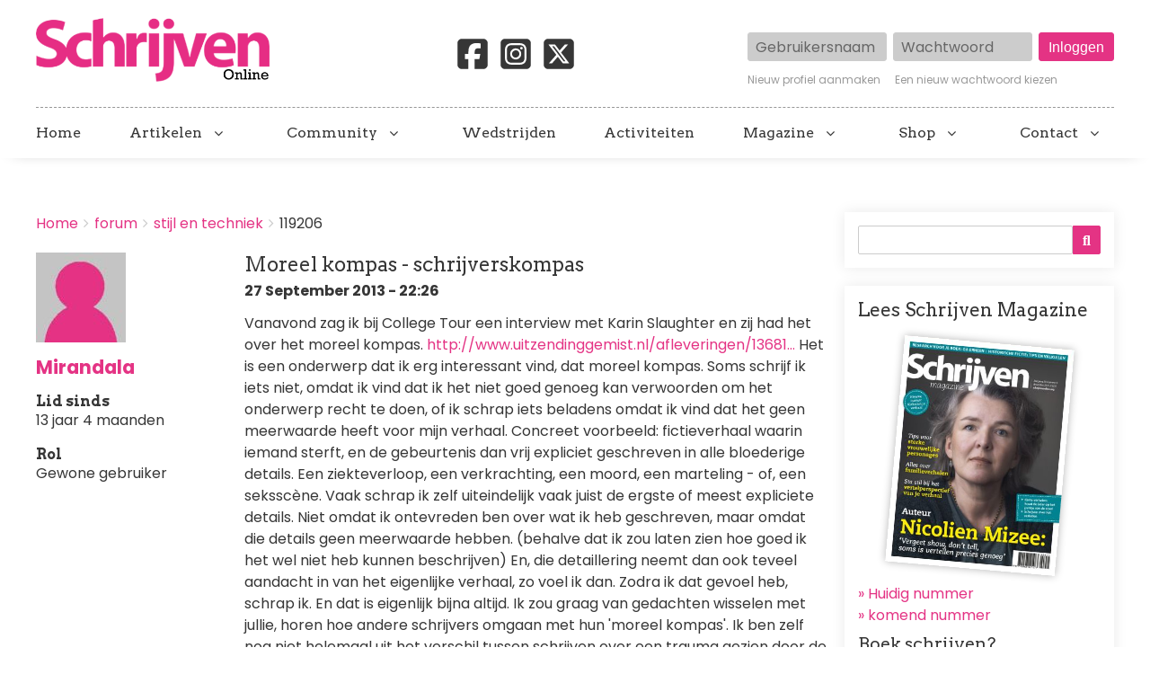

--- FILE ---
content_type: text/html; charset=UTF-8
request_url: https://schrijvenonline.org/forum/het-schrijfproces/stijl-en-techniek/119206
body_size: 23050
content:
<!DOCTYPE html>
<html lang="nl" dir="ltr" prefix="og: https://ogp.me/ns#" class="no-js adaptivetheme">
  <head>
    <!-- Google Tag Manager -->
      <script>(function(w,d,s,l,i){w[l]=w[l]||[];w[l].push({'gtm.start':
      new Date().getTime(),event:'gtm.js'});var f=d.getElementsByTagName(s)[0],
      j=d.createElement(s),dl=l!='dataLayer'?'&l='+l:'';j.async=true;j.src=
      'https://www.googletagmanager.com/gtm.js?id='+i+dl;f.parentNode.insertBefore(j,f);
      })(window,document,'script','dataLayer','GTM-5P88HHH');</script>
    <!-- End Google Tag Manager -->
    <link rel="stylesheet" href="https://cdnjs.cloudflare.com/ajax/libs/font-awesome/6.7.2/css/brands.min.css" integrity="sha512-58P9Hy7II0YeXLv+iFiLCv1rtLW47xmiRpC1oFafeKNShp8V5bKV/ciVtYqbk2YfxXQMt58DjNfkXFOn62xE+g==" crossorigin="anonymous" referrerpolicy="no-referrer">
    
    <meta charset="utf-8" />
<noscript><style>form.antibot * :not(.antibot-message) { display: none !important; }</style>
</noscript><meta name="description" content="Vanavond zag ik bij College Tour een interview met Karin Slaughter en zij had het over het moreel kompas. http://www.uitzendinggemist.nl/afleveringen/13681…" />
<meta name="abstract" content="Vanavond zag ik bij College Tour een interview met Karin Slaughter en zij had het over het moreel kompas. http://www.uitzendinggemist.nl/afleveringen/13681…" />
<link rel="canonical" href="https://schrijvenonline.org/forum/het-schrijfproces/stijl-en-techniek/119206" />
<meta property="og:site_name" content="Schrijven Online" />
<meta property="og:type" content="article" />
<meta property="og:url" content="https://schrijvenonline.org/forum/het-schrijfproces/stijl-en-techniek/119206" />
<meta property="og:title" content="Moreel kompas - schrijverskompas" />
<meta property="og:description" content="Vanavond zag ik bij College Tour een interview met Karin Slaughter en zij had het over het moreel kompas. http://www.uitzendinggemist.nl/afleveringen/13681…" />
<meta name="twitter:card" content="summary" />
<meta name="twitter:description" content="Vanavond zag ik bij College Tour een interview met Karin Slaughter en zij had het over het moreel kompas. http://www.uitzendinggemist.nl/afleveringen/13681…" />
<meta name="twitter:creator" content="@schrijvenonline" />
<meta name="Generator" content="Drupal 9 (https://www.drupal.org)" />
<meta name="MobileOptimized" content="width" />
<meta name="HandheldFriendly" content="true" />
<meta name="viewport" content="width=device-width, initial-scale=1.0" />
<link rel="icon" href="/sites/schrijvenonline.org/files/favicon-so_0.png" type="image/png" />

    <title>Moreel kompas - schrijverskompas | Schrijven Online</title>
    <link rel="stylesheet" media="all" href="/sites/schrijvenonline.org/files/css/css_tNkaS4p64-V7jNpzNsixK7EmFKK_g8FLGr2Wt2hdoUs.css" />
<link rel="stylesheet" media="all" href="/sites/schrijvenonline.org/files/css/css_8b6lmBriTqSWxlnYQwtMZrHph1VeOgY2Qfavhor7X0w.css" />

    <script src="/core/assets/vendor/modernizr/modernizr.min.js?v=3.11.7"></script>
<script src="/core/misc/modernizr-additional-tests.js?v=3.11.7"></script>

  </head><body role="document" class="exclude-node-title layout-type--page-layout user-logged-out path-not-frontpage path-node path-forum-het-schrijfproces-stijl-en-techniek-119206 page-node-type--forum theme-name--schrijven-online">
    <!-- Google Tag Manager (noscript) -->
      <noscript><iframe src="https://www.googletagmanager.com/ns.html?id=GTM-5P88HHH" height="0" width="0" style="display:none;visibility:hidden"></iframe></noscript>
    <!-- End Google Tag Manager (noscript) -->
        <a href="#block-schrijven-online-content" class="visually-hidden focusable skip-link">Overslaan en naar de inhoud gaan</a>
    
      <div class="dialog-off-canvas-main-canvas" data-off-canvas-main-canvas>
    
<div class="page js-layout">
  <div data-at-row="header" class="l-header l-row">
  
  <header class="l-pr page__row pr-header" role="banner" id="masthead">
    <div class="l-rw regions container pr-header__rw arc--1 hr--1" data-at-regions="">
      <div  data-at-region="1" data-at-block-count="2" class="l-r region pr-header__header-first" id="rid-header-first"><div id="block-schrijven-online-branding" class="l-bl block block-branding block-config-provider--system block-plugin-id--system-branding-block has-logo" id="system-branding-block">
  <div class="block__inner block-branding__inner">

    <div class="block__content block-branding__content site-branding"><a href="/" title="Home" itemprop="url" rel="home" class="site-branding__logo-link"><img src="/sites/schrijvenonline.org/files/logo-so2_0.png" alt="Home" itemprop="logo" class="site-branding__logo-img" /></a></div></div>
</div>
<div id="block-socialmedia-2" class="l-bl block block-config-provider--block-content block-plugin-id--block-content-f7ac6c2b-bb78-43f7-a936-de25c64a16c2 block--type-basic block--view-mode-full"id="block-contentf7ac6c2b-bb78-43f7-a936-de25c64a16c2">
  <div class="block__inner">

    <div class="block__content"><div class="clearfix text-formatted field field-block-content--body field-formatter-text-default field-name-body field-type-text-with-summary field-label-hidden has-single"><div class="field__items"><div class="field__item"><a href="https://www.facebook.com/SchrijvenMagazine/" target="_blank"><svg xmlns="http://www.w3.org/2000/svg" viewBox="0 0 640 640"><path d="M160 96C124.7 96 96 124.7 96 160L96 480C96 515.3 124.7 544 160 544L258.2 544L258.2 398.2L205.4 398.2L205.4 320L258.2 320L258.2 286.3C258.2 199.2 297.6 158.8 383.2 158.8C399.4 158.8 427.4 162 438.9 165.2L438.9 236C432.9 235.4 422.4 235 409.3 235C367.3 235 351.1 250.9 351.1 292.2L351.1 320L434.7 320L420.3 398.2L351 398.2L351 544L480 544C515.3 544 544 515.3 544 480L544 160C544 124.7 515.3 96 480 96L160 96z"/></svg></a><a href="https://www.instagram.com/schrijvenmagazine/" target="_blank"><svg xmlns="http://www.w3.org/2000/svg" viewBox="0 0 640 640"><path d="M290.4 275.7C274 286 264.5 304.5 265.5 323.8C266.6 343.2 278.2 360.4 295.6 368.9C313.1 377.3 333.8 375.5 349.6 364.3C366 354 375.5 335.5 374.5 316.2C373.4 296.8 361.8 279.6 344.4 271.1C326.9 262.7 306.2 264.5 290.4 275.7zM432.7 207.3C427.5 202.1 421.2 198 414.3 195.3C396.2 188.2 356.7 188.5 331.2 188.8C327.1 188.8 323.3 188.9 320 188.9C316.7 188.9 312.8 188.9 308.6 188.8C283.1 188.5 243.8 188.1 225.7 195.3C218.8 198 212.6 202.1 207.3 207.3C202 212.5 198 218.8 195.3 225.7C188.2 243.8 188.6 283.4 188.8 308.9C188.8 313 188.9 316.8 188.9 320C188.9 323.2 188.9 327 188.8 331.1C188.6 356.6 188.2 396.2 195.3 414.3C198 421.2 202.1 427.4 207.3 432.7C212.5 438 218.8 442 225.7 444.7C243.8 451.8 283.3 451.5 308.8 451.2C312.9 451.2 316.7 451.1 320 451.1C323.3 451.1 327.2 451.1 331.4 451.2C356.9 451.5 396.2 451.9 414.3 444.7C421.2 442 427.4 437.9 432.7 432.7C438 427.5 442 421.2 444.7 414.3C451.9 396.3 451.5 356.9 451.2 331.3C451.2 327.1 451.1 323.2 451.1 319.9C451.1 316.6 451.1 312.8 451.2 308.5C451.5 283 451.9 243.6 444.7 225.5C442 218.6 437.9 212.4 432.7 207.1L432.7 207.3zM365.6 251.8C383.7 263.9 396.2 282.7 400.5 304C404.8 325.3 400.3 347.5 388.2 365.6C382.2 374.6 374.5 382.2 365.6 388.2C356.7 394.2 346.6 398.3 336 400.4C314.7 404.6 292.5 400.2 274.4 388.1C256.3 376 243.8 357.2 239.5 335.9C235.2 314.6 239.7 292.4 251.7 274.3C263.7 256.2 282.6 243.7 303.9 239.4C325.2 235.1 347.4 239.6 365.5 251.6L365.6 251.6zM394.8 250.5C391.7 248.4 389.2 245.4 387.7 241.9C386.2 238.4 385.9 234.6 386.6 230.8C387.3 227 389.2 223.7 391.8 221C394.4 218.3 397.9 216.5 401.6 215.8C405.3 215.1 409.2 215.4 412.7 216.9C416.2 218.4 419.2 220.8 421.3 223.9C423.4 227 424.5 230.7 424.5 234.5C424.5 237 424 239.5 423.1 241.8C422.2 244.1 420.7 246.2 419 248C417.3 249.8 415.1 251.2 412.8 252.2C410.5 253.2 408 253.7 405.5 253.7C401.7 253.7 398 252.6 394.9 250.5L394.8 250.5zM544 160C544 124.7 515.3 96 480 96L160 96C124.7 96 96 124.7 96 160L96 480C96 515.3 124.7 544 160 544L480 544C515.3 544 544 515.3 544 480L544 160zM453 453C434.3 471.7 411.6 477.6 386 478.9C359.6 480.4 280.4 480.4 254 478.9C228.4 477.6 205.7 471.7 187 453C168.3 434.3 162.4 411.6 161.2 386C159.7 359.6 159.7 280.4 161.2 254C162.5 228.4 168.3 205.7 187 187C205.7 168.3 228.5 162.4 254 161.2C280.4 159.7 359.6 159.7 386 161.2C411.6 162.5 434.3 168.3 453 187C471.7 205.7 477.6 228.4 478.8 254C480.3 280.3 480.3 359.4 478.8 385.9C477.5 411.5 471.7 434.2 453 452.9L453 453z"/></svg></a><a href="https://x.com/schrijvenonline" target="_blank"><svg xmlns="http://www.w3.org/2000/svg" viewBox="0 0 640 640"><path d="M160 96C124.7 96 96 124.7 96 160L96 480C96 515.3 124.7 544 160 544L480 544C515.3 544 544 515.3 544 480L544 160C544 124.7 515.3 96 480 96L160 96zM457.1 180L353.3 298.6L475.4 460L379.8 460L305 362.1L219.3 460L171.8 460L282.8 333.1L165.7 180L263.7 180L331.4 269.5L409.6 180L457.1 180zM419.3 431.6L249.4 206.9L221.1 206.9L392.9 431.6L419.3 431.6z"/></svg></a></div></div>
</div>
</div></div>
</div>
<div id="block-userlogin" class="l-bl block block-config-provider--user block-plugin-id--user-login-block"id="user-login-block">
  <div class="block__inner">

    <div class="block__content"><form class="user-login-form has-placeholders antibot" data-drupal-selector="user-login-form" data-action="/forum/het-schrijfproces/stijl-en-techniek/119206?destination=/forum/het-schrijfproces/stijl-en-techniek/119206" action="/antibot" method="post" id="user-login-form" accept-charset="UTF-8" role="form">
  <noscript>
  <div class="antibot-no-js antibot-message antibot-message-warning">JavaScript moet ingeschakeld zijn om dit formulier te kunnen gebruiken.</div>
</noscript>
<div class="js-form-item form-item js-form-type-textfield form-type-textfield js-form-item-name form-item-name form-no-label">
      <label for="edit-name" class="visually-hidden js-form-required form-required">Gebruikersnaam</label>
        <input autocorrect="none" autocapitalize="none" spellcheck="false" placeholder="Gebruikersnaam" data-drupal-selector="edit-name" type="text" id="edit-name" name="name" value="" size="15" maxlength="60" class="form-text required" required="required" aria-required="true" />

        </div>
<div class="js-form-item form-item js-form-type-password form-type-password js-form-item-pass form-item-pass form-no-label">
      <label for="edit-pass" class="visually-hidden js-form-required form-required">Wachtwoord</label>
        <input placeholder="Wachtwoord" data-drupal-selector="edit-pass" type="password" id="edit-pass" name="pass" size="15" maxlength="128" class="form-text required" required="required" aria-required="true" />

        </div>
<input autocomplete="off" data-drupal-selector="form-z9vtjrpb6elm6fbxjfqpqnxegv7e-gnvvcl7xjqt7lk" type="hidden" name="form_build_id" value="form-Z9vTJRpb6ELm6FbxJfqpQNXegv7E-gNVvCL7XJqt7lk" />
<input data-drupal-selector="edit-user-login-form" type="hidden" name="form_id" value="user_login_form" />
<input data-drupal-selector="edit-antibot-key" type="hidden" name="antibot_key" value="" />
<div data-drupal-selector="edit-actions" class="form-actions element-container-wrapper js-form-wrapper form-wrapper" id="edit-actions"><input data-drupal-selector="edit-submit" type="submit" id="edit-submit" name="op" value="Inloggen" class="button js-form-submit form-submit" />
</div>

</form>
<div class="item-list"><ul class="item-list__list"><li class="item-list__item"><a href="/user/register" title="Nieuwe gebruikersaccount aanmaken." class="create-account-link">Nieuw profiel aanmaken</a></li><li class="item-list__item"><a href="/user/password" title="Wachtwoord reset-instructies per e-mail versturen." class="request-password-link">Een nieuw wachtwoord kiezen</a></li></ul></div></div></div>
</div>
</div>
    </div>
  </header>
  
</div>
<div data-at-row="navbar" class="l-navbar l-row">
  
  <div class="l-pr page__row pr-navbar" id="navbar">
    <div class="l-rw regions container pr-navbar__rw arc--1 hr--1" data-at-regions="">
      <div  data-at-region="1" class="l-r region pr-navbar__navbar" id="rid-navbar"><svg style="display:none;">
    <symbol id="rm-toggle__icon--open" viewBox="0 0 1792 1792" preserveAspectRatio="xMinYMid meet">
    <path class="rm-toggle__icon__path" d="M1664 1344v128q0 26-19 45t-45 19h-1408q-26 0-45-19t-19-45v-128q0-26 19-45t45-19h1408q26 0 45 19t19 45zm0-512v128q0 26-19 45t-45 19h-1408q-26 0-45-19t-19-45v-128q0-26 19-45t45-19h1408q26 0 45 19t19 45zm0-512v128q0 26-19 45t-45 19h-1408q-26 0-45-19t-19-45v-128q0-26 19-45t45-19h1408q26 0 45 19t19 45z"/>
  </symbol>
    <symbol id="rm-toggle__icon--close" viewBox="0 0 1792 1792" preserveAspectRatio="xMinYMid meet">
    <path class="rm-toggle__icon__path" d="M1490 1322q0 40-28 68l-136 136q-28 28-68 28t-68-28l-294-294-294 294q-28 28-68 28t-68-28l-136-136q-28-28-28-68t28-68l294-294-294-294q-28-28-28-68t28-68l136-136q28-28 68-28t68 28l294 294 294-294q28-28 68-28t68 28l136 136q28 28 28 68t-28 68l-294 294 294 294q28 28 28 68z"/>
  </symbol>
</svg>
<nav role="navigation" aria-labelledby="block-schrijven-online-main-menu-menu" id="block-schrijven-online-main-menu" class="l-bl rm-block rm-config-provider--system rm-plugin-id--system-menu-block-main js-hide" id="system-menu-blockmain">
  <div class="rm-block__inner">
    <div class="rm-toggle">
      <button href="#rm-content" class="rm-toggle__link un-button" role='button' aria-controls="rm-content" aria-expanded="false">
                <svg class="rm-toggle__icon">
          <use id="rm-toggle__icon--use" xlink:href="#rm-toggle__icon--open"></use>
        </svg>
                <span class="rm-toggle__label" id="block-schrijven-online-main-menu-menu">Hoofdmenu</span>
      </button>
    </div><div class="rm-block__content" id="rm-content">
        <span id="rm-accordion-trigger" class="hidden">
            <button class="rm-accordion-trigger un-button" role='button' aria-controls="child-menu" aria-expanded="false">
              <svg class="rm-accordion-trigger__icon" viewBox="0 0 1792 1792" preserveAspectRatio="xMinYMid meet"><path d="M1600 736v192q0 40-28 68t-68 28h-416v416q0 40-28 68t-68 28h-192q-40 0-68-28t-28-68v-416h-416q-40 0-68-28t-28-68v-192q0-40 28-68t68-28h416v-416q0-40 28-68t68-28h192q40 0 68 28t28 68v416h416q40 0 68 28t28 68z"/></svg>
                            <span class="visually-hidden">Toggle sub-menu</span>
            </button>
          </span>
    <ul class="menu odd menu-level-1 menu-name--main">      
                          
      
            <li class="menu__item menu__item-title--home" id="menu-name--main__home">

        <span class="menu__link--wrapper">
          <a href="/" class="menu__link" data-drupal-link-system-path="&lt;front&gt;">Home</a>
        </span>

        
      </li>                    
                          
      
            <li class="menu__item is-parent menu__item--expanded menu__item--no-link menu__item-title--artikelen" id="menu-name--main__artikelen">

        <span class="menu__link--wrapper is-parent__wrapper">
          <span class="menu__link">Artikelen</span>
        </span>

                  
    <ul      class="menu is-child even menu-level-2">      
                          
      
            <li class="menu__item menu__item-title--nieuws" id="menu-name--main__nieuws">

        <span class="menu__link--wrapper">
          <a href="/nieuws" class="menu__link" data-drupal-link-system-path="nieuws">Nieuws</a>
        </span>

        
      </li>      
                          
      
            <li class="menu__item menu__item-title--tips" id="menu-name--main__tips">

        <span class="menu__link--wrapper">
          <a href="/tips" class="menu__link" data-drupal-link-system-path="tips">Tips</a>
        </span>

        
      </li>      
                          
      
            <li class="menu__item menu__item-title--blogs" id="menu-name--main__blogs">

        <span class="menu__link--wrapper">
          <a href="/blogs" class="menu__link" data-drupal-link-system-path="blogs">Blogs</a>
        </span>

        
      </li>      
                          
      
            <li class="menu__item menu__item-title--online-magazines" id="menu-name--main__online-magazines">

        <span class="menu__link--wrapper">
          <a href="/online-magazines" title="Wil je de volgende stap zetten in je schrijfavontuur?" class="menu__link" data-drupal-link-system-path="node/153601">Online magazines</a>
        </span>

        
      </li>      
            
      
            <li class="menu__item menu__item-title--schrijven-deelt" id="menu-name--main__schrijven-deelt">

        <span class="menu__link--wrapper">
          <a href="https://schrijvenonline.org/schrijven-deelt" class="menu__link">Schrijven deelt</a>
        </span>

        
      </li></ul>
  
        
      </li>                    
                          
      
            <li class="menu__item is-parent menu__item--expanded menu__item--no-link menu__item-title--community" id="menu-name--main__community">

        <span class="menu__link--wrapper is-parent__wrapper">
          <span title="Doe mee met onze schrijfcommunity" class="menu__link">Community</span>
        </span>

                  
    <ul      class="menu is-child even menu-level-2">      
                          
      
            <li class="menu__item menu__item-title--forum" id="menu-name--main__forum">

        <span class="menu__link--wrapper">
          <a href="/forum" class="menu__link" data-drupal-link-system-path="forum">Forum</a>
        </span>

        
      </li>      
                          
      
            <li class="menu__item menu__item-title--proeflezen" id="menu-name--main__proeflezen">

        <span class="menu__link--wrapper">
          <a href="/proeflezen" class="menu__link" data-drupal-link-system-path="proeflezen">Proeflezen</a>
        </span>

        
      </li>      
                          
      
            <li class="menu__item menu__item-title--boekpresentaties" id="menu-name--main__boekpresentaties">

        <span class="menu__link--wrapper">
          <a href="/boekpresentaties" class="menu__link" data-drupal-link-system-path="boekpresentaties">Boekpresentaties</a>
        </span>

        
      </li>      
                          
      
            <li class="menu__item menu__item-title--alice" id="menu-name--main__alice">

        <span class="menu__link--wrapper">
          <a href="/alice" title="Stuur je werk in voor Alice" class="menu__link" data-drupal-link-system-path="node/131398">Alice</a>
        </span>

        
      </li></ul>
  
        
      </li>      
                          
      
            <li class="menu__item menu__item-title--wedstrijden" id="menu-name--main__wedstrijden">

        <span class="menu__link--wrapper">
          <a href="/wedstrijden" title="Een overzicht van schrijfwedstrijden" class="menu__link" data-drupal-link-system-path="wedstrijden">Wedstrijden</a>
        </span>

        
      </li>      
                          
      
            <li class="menu__item menu__item-title--activiteiten" id="menu-name--main__activiteiten">

        <span class="menu__link--wrapper">
          <a href="/activiteiten" title="Een overzicht van schrijfactiviteiten" class="menu__link" data-drupal-link-system-path="activiteiten">Activiteiten</a>
        </span>

        
      </li>                    
            
      
            <li class="menu__item is-parent menu__item--expanded menu__item-title--magazine" id="menu-name--main__magazine">

        <span class="menu__link--wrapper is-parent__wrapper">
          <a href="https://abonnement.schrijvenonline.org/?utm_source=Site&amp;utm_medium=Menu&amp;utm_campaign=SOMENU" title="Alles over Schrijven Magazine" class="menu__link">Magazine</a>
        </span>

                  
    <ul      class="menu is-child even menu-level-2">      
            
      
            <li class="menu__item menu__item-title--schrijven-magazine" id="menu-name--main__schrijven-magazine">

        <span class="menu__link--wrapper">
          <a href="https://abonnement.schrijvenonline.org/?utm_source=Site&amp;utm_medium=Menu&amp;utm_campaign=SOMENU" title="Neem een abonnement op Schrijven Magazine" class="menu__link">Schrijven Magazine</a>
        </span>

        
      </li>      
                          
      
            <li class="menu__item menu__item-title--schrijven-magazine-plus" id="menu-name--main__schrijven-magazine-plus">

        <span class="menu__link--wrapper">
          <a href="/plus" class="menu__link" data-drupal-link-system-path="node/124541">Schrijven Magazine Plus</a>
        </span>

        
      </li>      
                          
      
            <li class="menu__item menu__item-title--lees-onze-gratis-magazines" id="menu-name--main__lees-onze-gratis-magazines">

        <span class="menu__link--wrapper">
          <a href="/lees-onze-gratis-magazines" class="menu__link" data-drupal-link-system-path="node/148534">Lees onze gratis magazines</a>
        </span>

        
      </li>      
                          
      
            <li class="menu__item menu__item-title--losse-nummers" id="menu-name--main__losse-nummers">

        <span class="menu__link--wrapper">
          <a href="/magazine/losse-nummers" title="Bestel eerder verschenen nummer van het magazine" class="menu__link" data-drupal-link-system-path="node/147479">Losse nummers</a>
        </span>

        
      </li></ul>
  
        
      </li>                    
                          
      
            <li class="menu__item is-parent menu__item--expanded menu__item--no-link menu__item-title--shop" id="menu-name--main__shop">

        <span class="menu__link--wrapper is-parent__wrapper">
          <span class="menu__link">Shop</span>
        </span>

                  
    <ul      class="menu is-child even menu-level-2">      
            
      
            <li class="menu__item menu__item-title--schrijfcursussen" id="menu-name--main__schrijfcursussen">

        <span class="menu__link--wrapper">
          <a href="https://schrijfcursussen.nu" title="Volg een schrijfcursus" class="menu__link">Schrijfcursussen</a>
        </span>

        
      </li>      
            
      
            <li class="menu__item menu__item-title--manuscriptanalyse" id="menu-name--main__manuscriptanalyse">

        <span class="menu__link--wrapper">
          <a href="https://schrijfcursussen.nu/product/manuscriptanalyse/" title="Check je verhaal" class="menu__link">Manuscriptanalyse</a>
        </span>

        
      </li>      
            
      
            <li class="menu__item menu__item-title--schrijfboeken" id="menu-name--main__schrijfboeken">

        <span class="menu__link--wrapper">
          <a href="https://schrijfcursussen.nu/product-categorie/schrijfboeken/" title="Alles wat een schrijver moet weten!" class="menu__link">Schrijfboeken</a>
        </span>

        
      </li></ul>
  
        
      </li>                    
                          
      
            <li class="menu__item is-parent menu__item--expanded menu__item-title--contact" id="menu-name--main__contact">

        <span class="menu__link--wrapper is-parent__wrapper">
          <a href="/contact" title="Neem contact op" class="menu__link" data-drupal-link-system-path="node/147014">Contact</a>
        </span>

                  
    <ul      class="menu is-child even menu-level-2">      
                          
      
            <li class="menu__item menu__item-title--adverteren" id="menu-name--main__adverteren">

        <span class="menu__link--wrapper">
          <a href="/adverteren" class="menu__link" data-drupal-link-system-path="node/2096">Adverteren</a>
        </span>

        
      </li>      
                          
      
            <li class="menu__item menu__item-title--gastauteur-worden" id="menu-name--main__gastauteur-worden">

        <span class="menu__link--wrapper">
          <a href="/gastauteur-worden" class="menu__link" data-drupal-link-system-path="node/142716">Gastauteur worden</a>
        </span>

        
      </li>      
                          
      
            <li class="menu__item menu__item-title--stage-lopen" id="menu-name--main__stage-lopen">

        <span class="menu__link--wrapper">
          <a href="/nieuws/5-redenen-om-stage-te-komen-lopen-bij-schrijven-online" title="5 redenen om stage te komen lopen bij Schrijven Online" class="menu__link" data-drupal-link-system-path="node/142201">Stage lopen</a>
        </span>

        
      </li></ul>
  
        
      </li></ul>
  

</div></div>
</nav>
</div>
    </div>
  </div>
  
</div>
<div data-at-row="highlighted" class="l-highlighted l-row">
  
  <div class="l-pr page__row pr-highlighted" id="highlighted">
    <div class="l-rw regions container pr-highlighted__rw arc--1 hr--1" data-at-regions="">
      <div  data-at-region="1" data-at-block-count="1" class="l-r region pr-highlighted__highlighted" id="rid-highlighted"><div id="block-schrijvenleaderboard" class="l-bl block block-config-provider--block-content block-plugin-id--block-content-b95e3798-c2e1-4d90-a00d-efab049574eb block--type-basic block--view-mode-full"id="block-contentb95e3798-c2e1-4d90-a00d-efab049574eb">
  <div class="block__inner">

    <div class="block__content"><div class="clearfix text-formatted field field-block-content--body field-formatter-text-default field-name-body field-type-text-with-summary field-label-hidden has-single"><div class="field__items"><div class="field__item"><ins data-revive-zoneid="119" data-revive-block="1" data-revive-id="6140c8669d19a2cc462db2febcf8950c"></ins></div></div>
</div>
</div></div>
</div>
<div class="l-bl block--messages" id="system-messages-block" data-drupal-messages><div data-drupal-messages-fallback class="hidden"></div></div></div>
    </div>
  </div>
  
</div>
<div data-at-row="main" class="l-main l-row">
  
  <div class="l-pr page__row pr-main regions-multiple" id="main-content">
    <div class="l-rw regions container pr-main__rw arc--2 hr--1-3" data-at-regions="">
      <div  data-at-region="1" data-at-block-count="4" class="l-r region pr-main__content" id="rid-content"><div role="navigation" aria-labelledby="block-schrijven-online-breadcrumbs-menu" id="block-schrijven-online-breadcrumbs" class="l-bl block block-breadcrumbs block-config-provider--system block-plugin-id--system-breadcrumb-block" id="system-breadcrumb-block">
  <div class="block__inner">

    
    <h2 class="visually-hidden block__title block-breadcrumbs__title" id="block-schrijven-online-breadcrumbs-menu"><span>Breadcrumbs</span></h2>
    
      <div class="breadcrumb">
    <nav class="is-responsive is-horizontal" data-at-responsive-list>
      <div class="is-responsive__list">
        <h3 class="visually-hidden breadcrumb__title">You are here:</h3>
        <ol class="breadcrumb__list"><li class="breadcrumb__list-item is-responsive__item"><a href="/" class="breadcrumb__link">Home</a></li><li class="breadcrumb__list-item is-responsive__item"><a href="/forum" class="breadcrumb__link">forum</a></li><li class="breadcrumb__list-item is-responsive__item"><a href="/forum/het-schrijfproces/stijl-en-techniek" class="breadcrumb__link">stijl en techniek</a></li><li class="breadcrumb__list-item is-responsive__item"><span class="breadcrumb__link">119206</span></li></ol>
      </div>
    </nav>
  </div></div>
</div>
<main id="block-schrijven-online-content" class="l-bl block block-main-content" role="main" id="system-main-block">
  
  <article data-history-node-id="119206" role="article" class="node node--id-119206 node--type-forum node--view-mode-full">
  <div class="node__container">

    <header class="node__header">
      
      
            

          </header>

    <div class="node__content">
      <span class="field field-name-uid field-formatter-entity-reference-entity-view field-type-entity-reference field-label-hidden">  <div class="user user--view-mode-compact user--type-user user--id-15928 atl atl--layout-onecol layout layout--onecol">
    <div  class="layout__region layout__region--content">
      <div class="field field-user--user-picture field-formatter-image field-name-user-picture field-type-image field-label-hidden has-single"><figure class="field-type-image__figure image-count-1"><div class="field-type-image__item">
        <a href="/gebruiker/mirandala"><img loading="lazy" src="/sites/schrijvenonline.org/files/styles/thumbnail/public/default_images/no-profile.jpg?itok=D0VpG7P5" width="100" height="100" alt="Geen afbeelding" class="image-style-thumbnail" />

</a></div>
    </figure></div>
<div class="field field-user--username field-formatter-ds-field field-name-username field-type-ds field-label-hidden has-single"><div class="field__items"><div class="field__item"><span class="username">
  <a href="/gebruiker/mirandala" hreflang="nl">Mirandala</a>
</span>
</div></div>
</div>
<div class="js-form-item form-item js-form-type-item form-type-item js-form-item- form-item- form-no-label">
        <h4 class="label">Lid sinds</h4> 13 jaar 4 maanden
        </div>
<div class="item-list"><h3 class="item-list__title">Rol</h3><ul class="item-list__list"><li class="item-list__item">Gewone gebruiker</li></ul></div>
    </div>
  </div>

</span>
<span class="field field-name-title field-formatter-title field-type-string field-label-hidden"><h1>Moreel kompas - schrijverskompas</h1></span>
<span class="field field-name-created field-formatter-timestamp field-type-created field-label-hidden">27 September 2013 - 22:26</span>
<div class="clearfix text-formatted field field-node--body field-formatter-text-default field-name-body field-type-text-with-summary field-label-hidden has-single"><div class="field__items"><div class="field__item">Vanavond zag ik bij College Tour een interview met Karin Slaughter en zij had het over het moreel kompas.

<a href="http://www.uitzendinggemist.nl/afleveringen/1368195">http://www.uitzendinggemist.nl/afleveringen/13681…</a>

Het is een onderwerp dat ik erg interessant vind, dat moreel kompas. Soms schrijf ik iets niet, omdat ik vind dat ik het niet goed genoeg kan verwoorden om het onderwerp recht te doen, of ik schrap iets beladens omdat ik vind dat het geen meerwaarde heeft voor mijn verhaal. 

Concreet voorbeeld: fictieverhaal waarin iemand sterft, en de gebeurtenis dan vrij expliciet geschreven in alle bloederige details. Een ziekteverloop, een verkrachting, een moord, een marteling - of, een seksscène. 

Vaak schrap ik zelf uiteindelijk vaak juist de ergste of meest expliciete details. Niet omdat ik ontevreden ben over wat ik heb geschreven, maar omdat die details geen meerwaarde hebben. (behalve dat ik zou laten zien hoe goed ik het wel niet heb kunnen beschrijven)
En, die detaillering neemt dan ook teveel aandacht in van het eigenlijke verhaal, zo voel ik dan. Zodra ik dat gevoel heb, schrap ik. En dat is eigenlijk bijna altijd. 

Ik zou graag van gedachten wisselen met jullie, horen hoe andere schrijvers omgaan met  hun 'moreel kompas'.

Ik ben zelf nog niet helemaal uit het verschil tussen 
schrijven over een trauma gezien door de ogen van een personage - gruwelijke details relevant, verhaal in dienst van onderwerp,

Een verhaal schrijven over iemand die een trauma overkomt - verhaal en personage relevant, gruwelijke details ondergeschikt aan verhaal.

Soms heb ik als lezer het gevoel dat een schrijver een zwaar thema in detail gebruikt alleen om het een zwak verhaal te laten dragen, mee te laten liften op het thema. Dus, hoe erger het thema, hoe beter. De zwaarte van het thema bepaalt niet de kwaliteit van het verhaal, denk ik.


Voor wie het citaat in het interview zoekt: na minuut 17. 
Hieronder een stukje uit het interview over het kompas, en het voorgelezen fragment in vertaling.

Citaat Karin Slaughter in het interview.

"Iedere auteur heeft een moreel kompas. Er zijn een aantal dingen waar ik nooit over zal schrijven.(...) ik weet wanneer iets te ver gaat en ben daar erg voorzichtig mee. (...) Ik wil niet alleen over schokkende, enge dingen schrijven, maar dingen in context plaatsen. Datzelfde geldt voor seks in een boek. Als het verhaal zonder die passage nog steeds begrijpelijk is, hoort die er niet in. Als je dat toepast op 50 tinten grijs, was het hele boek nooit verschenen. (...)
Dat zie ik als mijn verantwoordelijkheid als schrijver. "

Fragment:
<i>Emma's broek hing om haar enkels en haar aanvaller had haar ondergoed opzij gerukt. Er stonden tandafdrukken in haar borsten en haar dijen waren bont en blauw. Ze zat onder de rode striemen.
Ze was slank, had het blonde haar van haar moeder en de brede schouders van haar vader. Het was moeilijk te zeggen hoe ze er in leven had uitgezien. Haar schedel was bezweken onder het geweld en haar ogen, haar neus waren niet meer te onderscheiden. Het enige referentie punt was haar mond, een gapend, tandeloos en bloederig gat.</i></div></div>
</div>

    </div>
  </div>

  <section class="field field-node--comment-forum field-formatter-comment-default field-name-comment-forum field-type-comment field-label-hidden comment-bundle-comment-forum comment-wrapper">
  <a name="comments"></a><article role="article" data-comment-user-id="16" id="comment-448880" class="comment js-comment comment--type-comment-forum comment--view-mode-default has-title clearfix">
  <div class="comment__container"><h3 class="comment__title h4">
        <a href="/comment/448880#comment-448880" class="permalink" rel="bookmark" hreflang="nl">Een bijzonder interessant</a>        <mark class="comment__new marker marker--success hidden" data-comment-timestamp=""></mark>
      </h3>
      <div class="comment__meta">
      
      <div class="comment__submitted">
        <span class="comment__author"></span>
        <span class="comment__pubdate"></span>
      </div>
    </div>

    <div class="comment__content">
      <span class="field field-name-uid field-formatter-entity-reference-entity-view field-type-entity-reference field-label-hidden">  <div class="user user--view-mode-compact user--type-user user--id-16 atl atl--layout-onecol layout layout--onecol">
    <div  class="layout__region layout__region--content">
      <div class="field field-user--user-picture field-formatter-image field-name-user-picture field-type-image field-label-hidden has-single"><figure class="field-type-image__figure image-count-1"><div class="field-type-image__item">
        <a href="/gebruiker/hay"><img loading="lazy" src="/sites/schrijvenonline.org/files/styles/thumbnail/public/pictures/HayB%20-%2027kb.jpg?itok=ZQKp92bL" width="100" height="100" alt="Profile picture for user Hay" class="image-style-thumbnail" />

</a></div>
    </figure></div>
<div class="field field-user--username field-formatter-ds-field field-name-username field-type-ds field-label-hidden has-single"><div class="field__items"><div class="field__item"><span class="username">
  <a href="/gebruiker/hay" hreflang="nl">Hay</a>
</span>
</div></div>
</div>
<div class="js-form-item form-item js-form-type-item form-type-item js-form-item- form-item- form-no-label">
        <h4 class="label">Lid sinds</h4> 21 jaar 1 maand
        </div>
<div class="item-list"><h3 class="item-list__title">Rol</h3><ul class="item-list__list"><li class="item-list__item">Gewone gebruiker</li></ul></div>
    </div>
  </div>

</span>
<span class="field field-name-created field-formatter-timestamp field-type-created field-label-hidden">27 September 2013 - 22:44</span>
<div class="clearfix text-formatted field field-comment--comment-body field-formatter-text-default field-name-comment-body field-type-text-long field-label-hidden has-single"><div class="field__items"><div class="field__item">Een bijzonder interessant onderwerp. Ik heb daar nog niet zo gericht als jij over nagedacht, maar ik herken het wel. 
Als iets gruwelijks (marteling, verkrachting, noem maar op) een functie heeft in je verhaal en je bent er zelf van overtuigd dat het je niet puur om het effect te doen is, moet je het altijd kunnen gebruiken, denk ik. Maar je neemt daar natuurlijk ook bij mee dat anderen je motieven heel makkelijk in twijfel kunnen trekken. Je neemt dan maar liever het zekere voor het onzekere. Iets dergelijks proef ik tenminste uit je post. Misschien doe ik dat onbewust zelf ook wel. Volgens mij heb ik nog nooit een scène geschreven waarbij dit dilemma echt voor mij speelde. Dat zou wel eens minder toevallig kunnen zijn dan ik denk.</div></div>
</div>
<div class="comment__links"><ul class="links inline"><li class="comment-forbidden"><span class="comment-forbidden__link-wrapper"><a href="/user/login?destination=/forum/het-schrijfproces/stijl-en-techniek/119206%23comment-form">Login</a> of <a href="/user/register?destination=/forum/het-schrijfproces/stijl-en-techniek/119206%23comment-form">registreer</a> om te reageren</span></li></ul></div></div>

  </div>
</article>
<article role="article" data-comment-user-id="2043" id="comment-448881" class="comment js-comment comment--type-comment-forum comment--view-mode-default has-title clearfix">
  <div class="comment__container"><h3 class="comment__title h4">
        <a href="/comment/448881#comment-448881" class="permalink" rel="bookmark" hreflang="nl">Met een moreel kompas heb ik</a>        <mark class="comment__new marker marker--success hidden" data-comment-timestamp=""></mark>
      </h3>
      <div class="comment__meta">
      
      <div class="comment__submitted">
        <span class="comment__author"></span>
        <span class="comment__pubdate"></span>
      </div>
    </div>

    <div class="comment__content">
      <span class="field field-name-uid field-formatter-entity-reference-entity-view field-type-entity-reference field-label-hidden">  <div class="user user--view-mode-compact user--type-user user--id-2043 atl atl--layout-onecol layout layout--onecol">
    <div  class="layout__region layout__region--content">
      <div class="field field-user--user-picture field-formatter-image field-name-user-picture field-type-image field-label-hidden has-single"><figure class="field-type-image__figure image-count-1"><div class="field-type-image__item">
        <a href="/gebruiker/johanv"><img loading="lazy" src="/sites/schrijvenonline.org/files/styles/thumbnail/public/default_images/no-profile.jpg?itok=D0VpG7P5" width="100" height="100" alt="Geen afbeelding" class="image-style-thumbnail" />

</a></div>
    </figure></div>
<div class="field field-user--username field-formatter-ds-field field-name-username field-type-ds field-label-hidden has-single"><div class="field__items"><div class="field__item"><span class="username">
  <a href="/gebruiker/johanv" hreflang="nl">Johanv</a>
</span>
</div></div>
</div>
<div class="js-form-item form-item js-form-type-item form-type-item js-form-item- form-item- form-no-label">
        <h4 class="label">Lid sinds</h4> 17 jaar 11 maanden
        </div>
<div class="item-list"><h3 class="item-list__title">Rol</h3><ul class="item-list__list"><li class="item-list__item">Gewone gebruiker</li></ul></div>
    </div>
  </div>

</span>
<span class="field field-name-created field-formatter-timestamp field-type-created field-label-hidden">27 September 2013 - 22:45</span>
<div class="clearfix text-formatted field field-comment--comment-body field-formatter-text-default field-name-comment-body field-type-text-long field-label-hidden has-single"><div class="field__items"><div class="field__item">Met een moreel kompas heb ik niet zoveel. Als ik een verhaal schrijf sta ik daar in elk geval geen seconde bij stil en ik heb nog nooit iets geschrapt omdat ik vond dat ik in mijn verhaal te ver ben gegaan. Misschien komt het ook wel omdat ik niet snel heel expliciet schrijf over gruwelijk onderwerpen.
Ik vind het wel heel knap als een schrijver het aandurft te schrijven over een gruwelijk onderwerp en dit overtuigend weet te doen zonder de gruwelijke details te gebruiken. In Leven en Lot van Vasili Grossman komt een scene voor waarin een groep Joodse mensen wordt afgevoerd naar de gaskamers. Hij beschrijft het alledaagse van deze groep mensen, ze kibbelen met elkaar, de kinderen worden terecht gewezen, terwijl je als lezer weet wat ze te wachten staat.</div></div>
</div>
<div class="comment__links"><ul class="links inline"><li class="comment-forbidden"><span class="comment-forbidden__link-wrapper"><a href="/user/login?destination=/forum/het-schrijfproces/stijl-en-techniek/119206%23comment-form">Login</a> of <a href="/user/register?destination=/forum/het-schrijfproces/stijl-en-techniek/119206%23comment-form">registreer</a> om te reageren</span></li></ul></div></div>

  </div>
</article>
<article role="article" data-comment-user-id="18509" id="comment-448883" class="comment js-comment comment--type-comment-forum comment--view-mode-default has-title clearfix">
  <div class="comment__container"><h3 class="comment__title h4">
        <a href="/comment/448883#comment-448883" class="permalink" rel="bookmark" hreflang="nl">Ik kan me nog goed herinneren</a>        <mark class="comment__new marker marker--success hidden" data-comment-timestamp=""></mark>
      </h3>
      <div class="comment__meta">
      
      <div class="comment__submitted">
        <span class="comment__author"></span>
        <span class="comment__pubdate"></span>
      </div>
    </div>

    <div class="comment__content">
      <span class="field field-name-uid field-formatter-entity-reference-entity-view field-type-entity-reference field-label-hidden">  <div class="user user--view-mode-compact user--type-user user--id-18509 atl atl--layout-onecol layout layout--onecol">
    <div  class="layout__region layout__region--content">
      <div class="field field-user--user-picture field-formatter-image field-name-user-picture field-type-image field-label-hidden has-single"><figure class="field-type-image__figure image-count-1"><div class="field-type-image__item">
        <a href="/gebruiker/sabpoo"><img loading="lazy" src="/sites/schrijvenonline.org/files/styles/thumbnail/public/default_images/no-profile.jpg?itok=D0VpG7P5" width="100" height="100" alt="Geen afbeelding" class="image-style-thumbnail" />

</a></div>
    </figure></div>
<div class="field field-user--username field-formatter-ds-field field-name-username field-type-ds field-label-hidden has-single"><div class="field__items"><div class="field__item"><span class="username">
  <a href="/gebruiker/sabpoo" hreflang="nl">SabPoo</a>
</span>
</div></div>
</div>
<div class="js-form-item form-item js-form-type-item form-type-item js-form-item- form-item- form-no-label">
        <h4 class="label">Lid sinds</h4> 12 jaar 4 maanden
        </div>
<div class="item-list"><h3 class="item-list__title">Rol</h3><ul class="item-list__list"><li class="item-list__item">Gewone gebruiker</li></ul></div>
    </div>
  </div>

</span>
<span class="field field-name-created field-formatter-timestamp field-type-created field-label-hidden">27 September 2013 - 23:02</span>
<div class="clearfix text-formatted field field-comment--comment-body field-formatter-text-default field-name-comment-body field-type-text-long field-label-hidden has-single"><div class="field__items"><div class="field__item">Ik kan me nog goed herinneren dat ik een boek las van Mo Hayder. Eigenlijk wilde ik stoppen, maar omdat ik toch benieuwd was naar het einde las ik door. De details vond ik echter bijna te erg. Ik denk dus wel dat het afbreuk kan doen aan het verhaal, want dat is me uiteindelijk helemaal niet bijgebleven. Wel dat ik het erg luguber vond en ik heb daarna ook nooit meer een boek van haar gelezen.</div></div>
</div>
<div class="comment__links"><ul class="links inline"><li class="comment-forbidden"><span class="comment-forbidden__link-wrapper"><a href="/user/login?destination=/forum/het-schrijfproces/stijl-en-techniek/119206%23comment-form">Login</a> of <a href="/user/register?destination=/forum/het-schrijfproces/stijl-en-techniek/119206%23comment-form">registreer</a> om te reageren</span></li></ul></div></div>

  </div>
</article>
<article role="article" data-comment-user-id="10355" id="comment-448886" class="comment js-comment comment--type-comment-forum comment--view-mode-default has-title clearfix">
  <div class="comment__container"><h3 class="comment__title h4">
        <a href="/comment/448886#comment-448886" class="permalink" rel="bookmark" hreflang="nl">Gewoon lekker schrijven en je</a>        <mark class="comment__new marker marker--success hidden" data-comment-timestamp=""></mark>
      </h3>
      <div class="comment__meta">
      
      <div class="comment__submitted">
        <span class="comment__author"></span>
        <span class="comment__pubdate"></span>
      </div>
    </div>

    <div class="comment__content">
      <span class="field field-name-created field-formatter-timestamp field-type-created field-label-hidden">27 September 2013 - 23:43</span>
<div class="clearfix text-formatted field field-comment--comment-body field-formatter-text-default field-name-comment-body field-type-text-long field-label-hidden has-single"><div class="field__items"><div class="field__item">Gewoon lekker schrijven en je niets van de wereld aantrekken. Als die scène niet werkt, schap je hem vanzelf wel. :D

Ik hoop dat het ergens terug te kijken is trouwens, lijkt me erg interessant om Karin Slaughter over dit onderwerp te horen.</div></div>
</div>
<div class="comment__links"><ul class="links inline"><li class="comment-forbidden"><span class="comment-forbidden__link-wrapper"><a href="/user/login?destination=/forum/het-schrijfproces/stijl-en-techniek/119206%23comment-form">Login</a> of <a href="/user/register?destination=/forum/het-schrijfproces/stijl-en-techniek/119206%23comment-form">registreer</a> om te reageren</span></li></ul></div></div>

  </div>
</article>
<article role="article" data-comment-user-id="18755" id="comment-448887" class="comment js-comment comment--type-comment-forum comment--view-mode-default has-title clearfix">
  <div class="comment__container"><h3 class="comment__title h4">
        <a href="/comment/448887#comment-448887" class="permalink" rel="bookmark" hreflang="nl">Ik denk dat een moreel kompas</a>        <mark class="comment__new marker marker--success hidden" data-comment-timestamp=""></mark>
      </h3>
      <div class="comment__meta">
      
      <div class="comment__submitted">
        <span class="comment__author"></span>
        <span class="comment__pubdate"></span>
      </div>
    </div>

    <div class="comment__content">
      <span class="field field-name-uid field-formatter-entity-reference-entity-view field-type-entity-reference field-label-hidden">  <div class="user user--view-mode-compact user--type-user user--id-18755 atl atl--layout-onecol layout layout--onecol">
    <div  class="layout__region layout__region--content">
      <div class="field field-user--user-picture field-formatter-image field-name-user-picture field-type-image field-label-hidden has-single"><figure class="field-type-image__figure image-count-1"><div class="field-type-image__item">
        <a href="/gebruiker/bronja-hoffschlag"><img loading="lazy" src="/sites/schrijvenonline.org/files/styles/thumbnail/public/default_images/no-profile.jpg?itok=D0VpG7P5" width="100" height="100" alt="Geen afbeelding" class="image-style-thumbnail" />

</a></div>
    </figure></div>
<div class="field field-user--username field-formatter-ds-field field-name-username field-type-ds field-label-hidden has-single"><div class="field__items"><div class="field__item"><span class="username">
  <a href="/gebruiker/bronja-hoffschlag" hreflang="nl">Bronja Hoffschlag</a>
</span>
</div></div>
</div>
<div class="js-form-item form-item js-form-type-item form-type-item js-form-item- form-item- form-no-label">
        <h4 class="label">Lid sinds</h4> 12 jaar 3 maanden
        </div>
<div class="item-list"><h3 class="item-list__title">Rol</h3><ul class="item-list__list"><li class="item-list__item">Gewone gebruiker</li></ul></div>
    </div>
  </div>

</span>
<span class="field field-name-created field-formatter-timestamp field-type-created field-label-hidden">27 September 2013 - 23:43</span>
<div class="clearfix text-formatted field field-comment--comment-body field-formatter-text-default field-name-comment-body field-type-text-long field-label-hidden has-single"><div class="field__items"><div class="field__item">Ik denk dat een moreel kompas ook hinderend kan werken. Als je verhaal gaat over iemand met een trauma, moet je wel aannemelijk maken dat hij/zij dat trauma heeft. Als je teveel gewicht uit de schaal neemt, loop je het risico om te luchtig over beladen onderwerpen te verhalen, denk ik. Ik ben geen voorstander voor chirurgische omschrijvingen van een moord, waarbij de bloedspetters om je oren vliegen, maar wanneer iets echt essentieel is voor het verhaal, vind ik dat vrijwel alles moet kunnen. 
Zelf maak ik graag gebruik van dialogen, omdat die vaak een goed beeld schetsen, zonder dat je te 'uitleggerig' overkomt over je personages. Als je bij het schrijven van dialogen rekening moet houden met iedereen, die je met een bepaalde uitspraak van je personages op zijn/haar tenen kunt trappen, houd je geen verhaal over. Je kunt ook doorschieten met een moreel kompas. Hoe iemand praat, zegt veel over wie hij/zij is. Niet alle personages in manuscripten zijn sympathiek of politiek correct in hun uitspraken. Ik ondervind dat je met een scherpe dialoog vaak teveel detail uit de weg kunt gaan.
De zwaarte van het thema bepaalt in mijn optiek inderdaad niet de kwaliteit van een verhaal, maar op het moment dat je een getraumatiseerd personage opvoert, heb je toch automatisch te maken met een zwaar thema? Anders heeft het personage immers geen trauma.</div></div>
</div>
<div class="comment__links"><ul class="links inline"><li class="comment-forbidden"><span class="comment-forbidden__link-wrapper"><a href="/user/login?destination=/forum/het-schrijfproces/stijl-en-techniek/119206%23comment-form">Login</a> of <a href="/user/register?destination=/forum/het-schrijfproces/stijl-en-techniek/119206%23comment-form">registreer</a> om te reageren</span></li></ul></div></div>

  </div>
</article>
<article role="article" data-comment-user-id="15928" id="comment-448892" class="comment js-comment comment--type-comment-forum comment--view-mode-default has-title clearfix">
  <div class="comment__container"><h3 class="comment__title h4">
        <a href="/comment/448892#comment-448892" class="permalink" rel="bookmark" hreflang="nl">@Hay, inderdaad, de motieven</a>        <mark class="comment__new marker marker--success hidden" data-comment-timestamp=""></mark>
      </h3>
      <div class="comment__meta">
      
      <div class="comment__submitted">
        <span class="comment__author"></span>
        <span class="comment__pubdate"></span>
      </div>
    </div>

    <div class="comment__content">
      <span class="field field-name-uid field-formatter-entity-reference-entity-view field-type-entity-reference field-label-hidden">  <div class="user user--view-mode-compact user--type-user user--id-15928 atl atl--layout-onecol layout layout--onecol">
    <div  class="layout__region layout__region--content">
      <div class="field field-user--user-picture field-formatter-image field-name-user-picture field-type-image field-label-hidden has-single"><figure class="field-type-image__figure image-count-1"><div class="field-type-image__item">
        <a href="/gebruiker/mirandala"><img loading="lazy" src="/sites/schrijvenonline.org/files/styles/thumbnail/public/default_images/no-profile.jpg?itok=D0VpG7P5" width="100" height="100" alt="Geen afbeelding" class="image-style-thumbnail" />

</a></div>
    </figure></div>
<div class="field field-user--username field-formatter-ds-field field-name-username field-type-ds field-label-hidden has-single"><div class="field__items"><div class="field__item"><span class="username">
  <a href="/gebruiker/mirandala" hreflang="nl">Mirandala</a>
</span>
</div></div>
</div>
<div class="js-form-item form-item js-form-type-item form-type-item js-form-item- form-item- form-no-label">
        <h4 class="label">Lid sinds</h4> 13 jaar 4 maanden
        </div>
<div class="item-list"><h3 class="item-list__title">Rol</h3><ul class="item-list__list"><li class="item-list__item">Gewone gebruiker</li></ul></div>
    </div>
  </div>

</span>
<span class="field field-name-created field-formatter-timestamp field-type-created field-label-hidden">28 September 2013 - 2:02</span>
<div class="clearfix text-formatted field field-comment--comment-body field-formatter-text-default field-name-comment-body field-type-text-long field-label-hidden has-single"><div class="field__items"><div class="field__item">@Hay, inderdaad, de motieven van de schrijver. Integriteit, ook. Wij kunnen alles schrijven wat we willen. Maar om iets de lezer provocerend te schrijven, omdat het kan, dat is geen goede reden, Het moet dan ook iets toevoegen, denk ik. Veel verhalen komen prima geschreven weg zonder rond die grens te dralen. Maar ik boks nu inderdaad met een verhaal waar ik er tegenaan/overheen zit.

@Johan 
<blockquote> Ik vind het wel heel knap als een schrijver het aandurft te schrijven over een gruwelijk onderwerp en dit overtuigend weet te doen zonder de gruwelijke details te gebruiken. </blockquote>
Dat is precies de grens die ik zoek. En ik wil zo dicht mogelijk tegen die grens aan, zonder er overheen te gaan. Ik zie ver over die grens gaan niet als een prestatie van een schrijver, heb zelfs steeds meer het idee dat het shockeren, een zwaktebod is. Maar, wanneer het verhaal heel sterk is, dat dan die grens een stuk verder kan verlegd. Maw. Het verhaal moet zo goed zijn, dat gruwelijke/expliciete details toch op hun plaats vallen. Dat is waar het kompas zijn werk moet doen, denk ik, op die grens.</div></div>
</div>
<div class="comment__links"><ul class="links inline"><li class="comment-forbidden"><span class="comment-forbidden__link-wrapper"><a href="/user/login?destination=/forum/het-schrijfproces/stijl-en-techniek/119206%23comment-form">Login</a> of <a href="/user/register?destination=/forum/het-schrijfproces/stijl-en-techniek/119206%23comment-form">registreer</a> om te reageren</span></li></ul></div></div>

  </div>
</article>
<article role="article" data-comment-user-id="15928" id="comment-448893" class="comment js-comment comment--type-comment-forum comment--view-mode-default has-title clearfix">
  <div class="comment__container"><h3 class="comment__title h4">
        <a href="/comment/448893#comment-448893" class="permalink" rel="bookmark" hreflang="nl">@Sabpoo
Johan noemde een boek</a>        <mark class="comment__new marker marker--success hidden" data-comment-timestamp=""></mark>
      </h3>
      <div class="comment__meta">
      
      <div class="comment__submitted">
        <span class="comment__author"></span>
        <span class="comment__pubdate"></span>
      </div>
    </div>

    <div class="comment__content">
      <span class="field field-name-uid field-formatter-entity-reference-entity-view field-type-entity-reference field-label-hidden">  <div class="user user--view-mode-compact user--type-user user--id-15928 atl atl--layout-onecol layout layout--onecol">
    <div  class="layout__region layout__region--content">
      <div class="field field-user--user-picture field-formatter-image field-name-user-picture field-type-image field-label-hidden has-single"><figure class="field-type-image__figure image-count-1"><div class="field-type-image__item">
        <a href="/gebruiker/mirandala"><img loading="lazy" src="/sites/schrijvenonline.org/files/styles/thumbnail/public/default_images/no-profile.jpg?itok=D0VpG7P5" width="100" height="100" alt="Geen afbeelding" class="image-style-thumbnail" />

</a></div>
    </figure></div>
<div class="field field-user--username field-formatter-ds-field field-name-username field-type-ds field-label-hidden has-single"><div class="field__items"><div class="field__item"><span class="username">
  <a href="/gebruiker/mirandala" hreflang="nl">Mirandala</a>
</span>
</div></div>
</div>
<div class="js-form-item form-item js-form-type-item form-type-item js-form-item- form-item- form-no-label">
        <h4 class="label">Lid sinds</h4> 13 jaar 4 maanden
        </div>
<div class="item-list"><h3 class="item-list__title">Rol</h3><ul class="item-list__list"><li class="item-list__item">Gewone gebruiker</li></ul></div>
    </div>
  </div>

</span>
<span class="field field-name-created field-formatter-timestamp field-type-created field-label-hidden">28 September 2013 - 1:00</span>
<div class="clearfix text-formatted field field-comment--comment-body field-formatter-text-default field-name-comment-body field-type-text-long field-label-hidden has-single"><div class="field__items"><div class="field__item">@Sabpoo 
Johan noemde een boek als voorbeeld en jij ook.
Zou het zo kunnen zijn dat in 'het leven en lot' het verhaal het thema ondersteunde en versterkte en bij het boek van Mo Hayder  het verhaal juist verstikt werd door het te aanwezige onderwerp? 
Dan neemt een schrijver dus die stap over de lijn en snijdt zichzelf ongelofelijk in de vingers. Aan de andere kant, het is wel het eerste voorbeeld dat je noemt, dus het heeft wel een indruk achtergelaten (al was het een negatieve)</div></div>
</div>
<div class="comment__links"><ul class="links inline"><li class="comment-forbidden"><span class="comment-forbidden__link-wrapper"><a href="/user/login?destination=/forum/het-schrijfproces/stijl-en-techniek/119206%23comment-form">Login</a> of <a href="/user/register?destination=/forum/het-schrijfproces/stijl-en-techniek/119206%23comment-form">registreer</a> om te reageren</span></li></ul></div></div>

  </div>
</article>
<article role="article" data-comment-user-id="15928" id="comment-448896" class="comment js-comment comment--type-comment-forum comment--view-mode-default has-title clearfix">
  <div class="comment__container"><h3 class="comment__title h4">
        <a href="/comment/448896#comment-448896" class="permalink" rel="bookmark" hreflang="nl">@Spirit
Ik kijk morgen of de</a>        <mark class="comment__new marker marker--success hidden" data-comment-timestamp=""></mark>
      </h3>
      <div class="comment__meta">
      
      <div class="comment__submitted">
        <span class="comment__author"></span>
        <span class="comment__pubdate"></span>
      </div>
    </div>

    <div class="comment__content">
      <span class="field field-name-uid field-formatter-entity-reference-entity-view field-type-entity-reference field-label-hidden">  <div class="user user--view-mode-compact user--type-user user--id-15928 atl atl--layout-onecol layout layout--onecol">
    <div  class="layout__region layout__region--content">
      <div class="field field-user--user-picture field-formatter-image field-name-user-picture field-type-image field-label-hidden has-single"><figure class="field-type-image__figure image-count-1"><div class="field-type-image__item">
        <a href="/gebruiker/mirandala"><img loading="lazy" src="/sites/schrijvenonline.org/files/styles/thumbnail/public/default_images/no-profile.jpg?itok=D0VpG7P5" width="100" height="100" alt="Geen afbeelding" class="image-style-thumbnail" />

</a></div>
    </figure></div>
<div class="field field-user--username field-formatter-ds-field field-name-username field-type-ds field-label-hidden has-single"><div class="field__items"><div class="field__item"><span class="username">
  <a href="/gebruiker/mirandala" hreflang="nl">Mirandala</a>
</span>
</div></div>
</div>
<div class="js-form-item form-item js-form-type-item form-type-item js-form-item- form-item- form-no-label">
        <h4 class="label">Lid sinds</h4> 13 jaar 4 maanden
        </div>
<div class="item-list"><h3 class="item-list__title">Rol</h3><ul class="item-list__list"><li class="item-list__item">Gewone gebruiker</li></ul></div>
    </div>
  </div>

</span>
<span class="field field-name-created field-formatter-timestamp field-type-created field-label-hidden">28 September 2013 - 1:53</span>
<div class="clearfix text-formatted field field-comment--comment-body field-formatter-text-default field-name-comment-body field-type-text-long field-label-hidden has-single"><div class="field__items"><div class="field__item">@Spirit
Ik kijk morgen of de link op uitzending gemist staat :)

@Bronja
<blockquote> Niet alle personages in manuscripten zijn sympathiek of politiek correct in hun uitspraken. Ik ondervind dat je met een scherpe dialoog vaak teveel detail uit de weg kunt gaan. </blockquote>

Ik denk niet dat je een overschrijding van een kompas kunt verdoezelen met scherpe dialoog. Perspectief veranderen schept denk ik wel een afstand, gruwelijke details beleefd vanuit het ik-figuurperspectief komen harder binnen dan vanuit de derde persoon. De marteling beschrijven vanuit de psychopaat en niet vanuit het slachtoffer schept ook een afstand, net als de lijkschouwer die de vreselijkste wonden rapporteert, of een auctoriaal perspectief. 
Maar hoewel je de grens kunt rekken door afstand te scheppen, is dat toch weer met een omtrekkende beweging van de grens wegblijven denk ik. 

----


Ik volgde een oude discussie op een Amerikaans  schrijfforum, dat ging over het schrijven van een verhaal met een setting in het slaventijdperk. De personages, ook de protagonist, zou het houden van slaven zien als iets normaals,  nu is dat natuurlijk een verwerpelijk fenomeen. Hoe ver ga je in het schetsen van de gedachtengang van een personage, in hoeverre laat je de stem van de schrijver doorklinken om duidelijk te maken dat het verwerpelijk en achterhaald is om slaven te houden? Of kan je personage een protagonist zijn, en tegelijkertijd een meester van een katoenplantage? Of, een Nazi? Of, een psychopaat? En dan zonder de moraliserende stem van de schrijver op de achtergrond?

De kompasnaald draait gillend rondjes ;)</div></div>
</div>
<div class="comment__links"><ul class="links inline"><li class="comment-forbidden"><span class="comment-forbidden__link-wrapper"><a href="/user/login?destination=/forum/het-schrijfproces/stijl-en-techniek/119206%23comment-form">Login</a> of <a href="/user/register?destination=/forum/het-schrijfproces/stijl-en-techniek/119206%23comment-form">registreer</a> om te reageren</span></li></ul></div></div>

  </div>
</article>
<article role="article" data-comment-user-id="5952" id="comment-448900" class="comment js-comment comment--type-comment-forum comment--view-mode-default has-title clearfix">
  <div class="comment__container"><h3 class="comment__title h4">
        <a href="/comment/448900#comment-448900" class="permalink" rel="bookmark" hreflang="nl">Een heel interessant topic.</a>        <mark class="comment__new marker marker--success hidden" data-comment-timestamp=""></mark>
      </h3>
      <div class="comment__meta">
      
      <div class="comment__submitted">
        <span class="comment__author"></span>
        <span class="comment__pubdate"></span>
      </div>
    </div>

    <div class="comment__content">
      <span class="field field-name-uid field-formatter-entity-reference-entity-view field-type-entity-reference field-label-hidden">  <div class="user user--view-mode-compact user--type-user user--id-5952 atl atl--layout-onecol layout layout--onecol">
    <div  class="layout__region layout__region--content">
      <div class="field field-user--user-picture field-formatter-image field-name-user-picture field-type-image field-label-hidden has-single"><figure class="field-type-image__figure image-count-1"><div class="field-type-image__item">
        <a href="/gebruiker/tja"><img loading="lazy" src="/sites/schrijvenonline.org/files/styles/thumbnail/public/pictures/IMG_3085_0.jpg?itok=ej-UcQpl" width="100" height="100" alt="Profile picture for user Tja" class="image-style-thumbnail" />

</a></div>
    </figure></div>
<div class="field field-user--username field-formatter-ds-field field-name-username field-type-ds field-label-hidden has-single"><div class="field__items"><div class="field__item"><span class="username">
  <a href="/gebruiker/tja" hreflang="nl">Tja</a>
</span>
</div></div>
</div>
<div class="js-form-item form-item js-form-type-item form-type-item js-form-item- form-item- form-no-label">
        <h4 class="label">Lid sinds</h4> 16 jaar 8 maanden
        </div>
<div class="item-list"><h3 class="item-list__title">Rol</h3><ul class="item-list__list"><li class="item-list__item">Gewone gebruiker</li></ul></div>
    </div>
  </div>

</span>
<span class="field field-name-created field-formatter-timestamp field-type-created field-label-hidden">28 September 2013 - 2:13</span>
<div class="clearfix text-formatted field field-comment--comment-body field-formatter-text-default field-name-comment-body field-type-text-long field-label-hidden has-single"><div class="field__items"><div class="field__item">Een heel interessant topic. In het ene verhaal beschrijf ik gruwelijke details en in een ander verhaal niet. Moeilijk uit te leggen waarom. Wat mij wel altijd intrigeert is wanneer men het heeft of iets functioneel is voor een verhaal. Die grens zie ik niet zo duidelijk. Wanneer noemt men iets essentieel voor een verhaal en wanneer niet? Ik ben wel benieuwd naar het interview. Momenteel lees ik toevallig een boek van Slaughter. Het verhaal boeit me niet echt, maar ik vind het wel knap hoe ze sommige zinnen beschrijft.</div></div>
</div>
<div class="comment__links"><ul class="links inline"><li class="comment-forbidden"><span class="comment-forbidden__link-wrapper"><a href="/user/login?destination=/forum/het-schrijfproces/stijl-en-techniek/119206%23comment-form">Login</a> of <a href="/user/register?destination=/forum/het-schrijfproces/stijl-en-techniek/119206%23comment-form">registreer</a> om te reageren</span></li></ul></div></div>

  </div>
</article>
<article role="article" data-comment-user-id="2043" id="comment-448902" class="comment js-comment comment--type-comment-forum comment--view-mode-default has-title clearfix">
  <div class="comment__container"><h3 class="comment__title h4">
        <a href="/comment/448902#comment-448902" class="permalink" rel="bookmark" hreflang="nl">Mirandala schreef:
Ik volgde</a>        <mark class="comment__new marker marker--success hidden" data-comment-timestamp=""></mark>
      </h3>
      <div class="comment__meta">
      
      <div class="comment__submitted">
        <span class="comment__author"></span>
        <span class="comment__pubdate"></span>
      </div>
    </div>

    <div class="comment__content">
      <span class="field field-name-uid field-formatter-entity-reference-entity-view field-type-entity-reference field-label-hidden">  <div class="user user--view-mode-compact user--type-user user--id-2043 atl atl--layout-onecol layout layout--onecol">
    <div  class="layout__region layout__region--content">
      <div class="field field-user--user-picture field-formatter-image field-name-user-picture field-type-image field-label-hidden has-single"><figure class="field-type-image__figure image-count-1"><div class="field-type-image__item">
        <a href="/gebruiker/johanv"><img loading="lazy" src="/sites/schrijvenonline.org/files/styles/thumbnail/public/default_images/no-profile.jpg?itok=D0VpG7P5" width="100" height="100" alt="Geen afbeelding" class="image-style-thumbnail" />

</a></div>
    </figure></div>
<div class="field field-user--username field-formatter-ds-field field-name-username field-type-ds field-label-hidden has-single"><div class="field__items"><div class="field__item"><span class="username">
  <a href="/gebruiker/johanv" hreflang="nl">Johanv</a>
</span>
</div></div>
</div>
<div class="js-form-item form-item js-form-type-item form-type-item js-form-item- form-item- form-no-label">
        <h4 class="label">Lid sinds</h4> 17 jaar 11 maanden
        </div>
<div class="item-list"><h3 class="item-list__title">Rol</h3><ul class="item-list__list"><li class="item-list__item">Gewone gebruiker</li></ul></div>
    </div>
  </div>

</span>
<span class="field field-name-created field-formatter-timestamp field-type-created field-label-hidden">28 September 2013 - 8:03</span>
<div class="clearfix text-formatted field field-comment--comment-body field-formatter-text-default field-name-comment-body field-type-text-long field-label-hidden has-single"><div class="field__items"><div class="field__item"><blockquote>Ik volgde een oude discussie op een Amerikaans  schrijfforum, dat ging over het schrijven van een verhaal met een setting in het slaventijdperk. De personages, ook de protagonist, zou het houden van slaven zien als iets normaals,  nu is dat natuurlijk een verwerpelijk fenomeen. Hoe ver ga je in het schetsen van de gedachtengang van een personage, in hoeverre laat je de stem van de schrijver doorklinken om duidelijk te maken dat het verwerpelijk en achterhaald is om slaven te houden? Of kan je personage een protagonist zijn, en tegelijkertijd een meester van een katoenplantage? Of, een Nazi? Of, een psychopaat? En dan zonder de moraliserende stem van de schrijver op de achtergrond?</blockquote>

Om op de je laatste vraag te beantwoorden: ja, dat kan. 
Misschien is het antwoord wel: ja, dat moet.

Als je echt in de huid van die persoon kruipt, moet je zijn gevoelens en ideeën verwoorden. Zodra de moraliserende stem van de schrijver doorklinkt, is de authenticiteit van het verhaal verdwenen.</div></div>
</div>
<div class="comment__links"><ul class="links inline"><li class="comment-forbidden"><span class="comment-forbidden__link-wrapper"><a href="/user/login?destination=/forum/het-schrijfproces/stijl-en-techniek/119206%23comment-form">Login</a> of <a href="/user/register?destination=/forum/het-schrijfproces/stijl-en-techniek/119206%23comment-form">registreer</a> om te reageren</span></li></ul></div></div>

  </div>
</article>
<article role="article" data-comment-user-id="17722" id="comment-448906" class="comment js-comment comment--type-comment-forum comment--view-mode-default has-title clearfix">
  <div class="comment__container"><h3 class="comment__title h4">
        <a href="/comment/448906#comment-448906" class="permalink" rel="bookmark" hreflang="nl">Uitzending met Karin</a>        <mark class="comment__new marker marker--success hidden" data-comment-timestamp=""></mark>
      </h3>
      <div class="comment__meta">
      
      <div class="comment__submitted">
        <span class="comment__author"></span>
        <span class="comment__pubdate"></span>
      </div>
    </div>

    <div class="comment__content">
      <span class="field field-name-created field-formatter-timestamp field-type-created field-label-hidden">28 September 2013 - 9:22</span>
<div class="clearfix text-formatted field field-comment--comment-body field-formatter-text-default field-name-comment-body field-type-text-long field-label-hidden has-single"><div class="field__items"><div class="field__item">Uitzending met Karin Slaughter:

<a href="http://www.uitzendinggemist.nl/afleveringen/1368195">http://www.uitzendinggemist.nl/afleveringen/13681…</a></div></div>
</div>
<div class="comment__links"><ul class="links inline"><li class="comment-forbidden"><span class="comment-forbidden__link-wrapper"><a href="/user/login?destination=/forum/het-schrijfproces/stijl-en-techniek/119206%23comment-form">Login</a> of <a href="/user/register?destination=/forum/het-schrijfproces/stijl-en-techniek/119206%23comment-form">registreer</a> om te reageren</span></li></ul></div></div>

  </div>
</article>
<article role="article" data-comment-user-id="7372" id="comment-448932" class="comment js-comment comment--type-comment-forum comment--view-mode-default has-title clearfix">
  <div class="comment__container"><h3 class="comment__title h4">
        <a href="/comment/448932#comment-448932" class="permalink" rel="bookmark" hreflang="nl">Macarthur schreef:
Uitzending</a>        <mark class="comment__new marker marker--success hidden" data-comment-timestamp=""></mark>
      </h3>
      <div class="comment__meta">
      
      <div class="comment__submitted">
        <span class="comment__author"></span>
        <span class="comment__pubdate"></span>
      </div>
    </div>

    <div class="comment__content">
      <span class="field field-name-uid field-formatter-entity-reference-entity-view field-type-entity-reference field-label-hidden">  <div class="user user--view-mode-compact user--type-user user--id-7372 atl atl--layout-onecol layout layout--onecol">
    <div  class="layout__region layout__region--content">
      <div class="field field-user--user-picture field-formatter-image field-name-user-picture field-type-image field-label-hidden has-single"><figure class="field-type-image__figure image-count-1"><div class="field-type-image__item">
        <a href="/gebruiker/thomach"><img loading="lazy" src="/sites/schrijvenonline.org/files/styles/thumbnail/public/default_images/no-profile.jpg?itok=D0VpG7P5" width="100" height="100" alt="Geen afbeelding" class="image-style-thumbnail" />

</a></div>
    </figure></div>
<div class="field field-user--username field-formatter-ds-field field-name-username field-type-ds field-label-hidden has-single"><div class="field__items"><div class="field__item"><span class="username">
  <a href="/gebruiker/thomach" hreflang="nl">Thomach</a>
</span>
</div></div>
</div>
<div class="js-form-item form-item js-form-type-item form-type-item js-form-item- form-item- form-no-label">
        <h4 class="label">Lid sinds</h4> 16 jaar 2 maanden
        </div>
<div class="item-list"><h3 class="item-list__title">Rol</h3><ul class="item-list__list"><li class="item-list__item">Gewone gebruiker</li></ul></div>
    </div>
  </div>

</span>
<span class="field field-name-created field-formatter-timestamp field-type-created field-label-hidden">28 September 2013 - 11:52</span>
<div class="clearfix text-formatted field field-comment--comment-body field-formatter-text-default field-name-comment-body field-type-text-long field-label-hidden has-single"><div class="field__items"><div class="field__item"><blockquote>Uitzending met Karin Slaughter:

<a href="http://www.uitzendinggemist.nl/afleveringen/1368195">http://www.uitzendinggemist.nl/afleveringen/13681…</a></blockquote>

U bent me voor.</div></div>
</div>
<div class="comment__links"><ul class="links inline"><li class="comment-forbidden"><span class="comment-forbidden__link-wrapper"><a href="/user/login?destination=/forum/het-schrijfproces/stijl-en-techniek/119206%23comment-form">Login</a> of <a href="/user/register?destination=/forum/het-schrijfproces/stijl-en-techniek/119206%23comment-form">registreer</a> om te reageren</span></li></ul></div></div>

  </div>
</article>
<article role="article" data-comment-user-id="10298" id="comment-448940" class="comment js-comment comment--type-comment-forum comment--view-mode-default has-title clearfix">
  <div class="comment__container"><h3 class="comment__title h4">
        <a href="/comment/448940#comment-448940" class="permalink" rel="bookmark" hreflang="nl">Ik snap dit topic niet</a>        <mark class="comment__new marker marker--success hidden" data-comment-timestamp=""></mark>
      </h3>
      <div class="comment__meta">
      
      <div class="comment__submitted">
        <span class="comment__author"></span>
        <span class="comment__pubdate"></span>
      </div>
    </div>

    <div class="comment__content">
      <span class="field field-name-uid field-formatter-entity-reference-entity-view field-type-entity-reference field-label-hidden">  <div class="user user--view-mode-compact user--type-user user--id-10298 atl atl--layout-onecol layout layout--onecol">
    <div  class="layout__region layout__region--content">
      <div class="field field-user--user-picture field-formatter-image field-name-user-picture field-type-image field-label-hidden has-single"><figure class="field-type-image__figure image-count-1"><div class="field-type-image__item">
        <a href="/gebruiker/harryhol"><img loading="lazy" src="/sites/schrijvenonline.org/files/styles/thumbnail/public/default_images/no-profile.jpg?itok=D0VpG7P5" width="100" height="100" alt="Geen afbeelding" class="image-style-thumbnail" />

</a></div>
    </figure></div>
<div class="field field-user--username field-formatter-ds-field field-name-username field-type-ds field-label-hidden has-single"><div class="field__items"><div class="field__item"><span class="username">
  <a href="/gebruiker/harryhol" hreflang="nl">Harryhol</a>
</span>
</div></div>
</div>
<div class="js-form-item form-item js-form-type-item form-type-item js-form-item- form-item- form-no-label">
        <h4 class="label">Lid sinds</h4> 15 jaar 5 maanden
        </div>
<div class="item-list"><h3 class="item-list__title">Rol</h3><ul class="item-list__list"><li class="item-list__item">Gewone gebruiker</li></ul></div>
    </div>
  </div>

</span>
<span class="field field-name-created field-formatter-timestamp field-type-created field-label-hidden">28 September 2013 - 13:44</span>
<div class="clearfix text-formatted field field-comment--comment-body field-formatter-text-default field-name-comment-body field-type-text-long field-label-hidden has-single"><div class="field__items"><div class="field__item">Ik snap dit topic niet helemaal. De moraliteit van de schrijver staat toch los van de moraliteit van zijn personages? Als ik zou schrijven over een psychopaat, zou ik proberen te schrijven vanuit zijn oogpunt en dat zo gedetailleerd en realistisch mogelijk. Ik zou al zijn denkbeelden en waar hij die op baseert tonen zonder er zelf commentaar op te geven. Dat zegt niets over mijn morele waarden. 

Ik kan me een incident herinneren van een aantal jaren geleden waarin er ophef was over een boek van Thea Beckman. Het speelde zich af in de middeleeuwen en in een scene kwam een zwart jongetje in een Nederlands dorpje binnen. De dorpsbewoners vonden het een hele vreemde vertoning: ze zagen hem als een duiveltje, want alleen in de hel zou je huid toch zo zwart blakeren? (ik parafraseer, het is lang geleden maar de strekking klopt). 

Een aantal groeperingen viel over Beckman heen en noemde haar racistisch. Zij zei volkomen terecht dat hoe die middeleeuwse dorpelingen in haar verhaal reageerden op het voor het eerst zien van een zwart mens, hoorde bij de werkelijkheid van het verhaal en paste in de setting. Het zei natuurlijk niets over Beckman's denkbeelden.

Ik vond en vind het dus ontzettend dom hoe er op Beckman's boek gereageerd werd.</div></div>
</div>
<div class="comment__links"><ul class="links inline"><li class="comment-forbidden"><span class="comment-forbidden__link-wrapper"><a href="/user/login?destination=/forum/het-schrijfproces/stijl-en-techniek/119206%23comment-form">Login</a> of <a href="/user/register?destination=/forum/het-schrijfproces/stijl-en-techniek/119206%23comment-form">registreer</a> om te reageren</span></li></ul></div></div>

  </div>
</article>
<article role="article" data-comment-user-id="18509" id="comment-448941" class="comment js-comment comment--type-comment-forum comment--view-mode-default has-title clearfix">
  <div class="comment__container"><h3 class="comment__title h4">
        <a href="/comment/448941#comment-448941" class="permalink" rel="bookmark" hreflang="nl">Mirandala</a>        <mark class="comment__new marker marker--success hidden" data-comment-timestamp=""></mark>
      </h3>
      <div class="comment__meta">
      
      <div class="comment__submitted">
        <span class="comment__author"></span>
        <span class="comment__pubdate"></span>
      </div>
    </div>

    <div class="comment__content">
      <span class="field field-name-uid field-formatter-entity-reference-entity-view field-type-entity-reference field-label-hidden">  <div class="user user--view-mode-compact user--type-user user--id-18509 atl atl--layout-onecol layout layout--onecol">
    <div  class="layout__region layout__region--content">
      <div class="field field-user--user-picture field-formatter-image field-name-user-picture field-type-image field-label-hidden has-single"><figure class="field-type-image__figure image-count-1"><div class="field-type-image__item">
        <a href="/gebruiker/sabpoo"><img loading="lazy" src="/sites/schrijvenonline.org/files/styles/thumbnail/public/default_images/no-profile.jpg?itok=D0VpG7P5" width="100" height="100" alt="Geen afbeelding" class="image-style-thumbnail" />

</a></div>
    </figure></div>
<div class="field field-user--username field-formatter-ds-field field-name-username field-type-ds field-label-hidden has-single"><div class="field__items"><div class="field__item"><span class="username">
  <a href="/gebruiker/sabpoo" hreflang="nl">SabPoo</a>
</span>
</div></div>
</div>
<div class="js-form-item form-item js-form-type-item form-type-item js-form-item- form-item- form-no-label">
        <h4 class="label">Lid sinds</h4> 12 jaar 4 maanden
        </div>
<div class="item-list"><h3 class="item-list__title">Rol</h3><ul class="item-list__list"><li class="item-list__item">Gewone gebruiker</li></ul></div>
    </div>
  </div>

</span>
<span class="field field-name-created field-formatter-timestamp field-type-created field-label-hidden">28 September 2013 - 13:53</span>
<div class="clearfix text-formatted field field-comment--comment-body field-formatter-text-default field-name-comment-body field-type-text-long field-label-hidden has-single"><div class="field__items"><div class="field__item"><blockquote>@Sabpoo 
Johan noemde een boek als voorbeeld en jij ook.
Zou het zo kunnen zijn dat in 'het leven en lot' het verhaal het thema ondersteunde en versterkte en bij het boek van Mo Hayder  het verhaal juist verstikt werd door het te aanwezige onderwerp? 
Dan neemt een schrijver dus die stap over de lijn en snijdt zichzelf ongelofelijk in de vingers. Aan de andere kant, het is wel het eerste voorbeeld dat je noemt, dus het heeft wel een indruk achtergelaten (al was het een negatieve)</blockquote>

Ja, dat klopt, maar het zal ook wel persoonlijk zijn. Er zullen zat mensen zijn die er wel van smullen. Ik lees graag een goede (psychologische) thriller, maar dit ging mij gewoon net te ver. Het deed me ook afvragen wat voor persoon het in godsnaam bedacht had hahaha ;)</div></div>
</div>
<div class="comment__links"><ul class="links inline"><li class="comment-forbidden"><span class="comment-forbidden__link-wrapper"><a href="/user/login?destination=/forum/het-schrijfproces/stijl-en-techniek/119206%23comment-form">Login</a> of <a href="/user/register?destination=/forum/het-schrijfproces/stijl-en-techniek/119206%23comment-form">registreer</a> om te reageren</span></li></ul></div></div>

  </div>
</article>
<article role="article" data-comment-user-id="18509" id="comment-448943" class="comment js-comment comment--type-comment-forum comment--view-mode-default has-title clearfix">
  <div class="comment__container"><h3 class="comment__title h4">
        <a href="/comment/448943#comment-448943" class="permalink" rel="bookmark" hreflang="nl">Harryhol schreef:
Ik snap dit</a>        <mark class="comment__new marker marker--success hidden" data-comment-timestamp=""></mark>
      </h3>
      <div class="comment__meta">
      
      <div class="comment__submitted">
        <span class="comment__author"></span>
        <span class="comment__pubdate"></span>
      </div>
    </div>

    <div class="comment__content">
      <span class="field field-name-uid field-formatter-entity-reference-entity-view field-type-entity-reference field-label-hidden">  <div class="user user--view-mode-compact user--type-user user--id-18509 atl atl--layout-onecol layout layout--onecol">
    <div  class="layout__region layout__region--content">
      <div class="field field-user--user-picture field-formatter-image field-name-user-picture field-type-image field-label-hidden has-single"><figure class="field-type-image__figure image-count-1"><div class="field-type-image__item">
        <a href="/gebruiker/sabpoo"><img loading="lazy" src="/sites/schrijvenonline.org/files/styles/thumbnail/public/default_images/no-profile.jpg?itok=D0VpG7P5" width="100" height="100" alt="Geen afbeelding" class="image-style-thumbnail" />

</a></div>
    </figure></div>
<div class="field field-user--username field-formatter-ds-field field-name-username field-type-ds field-label-hidden has-single"><div class="field__items"><div class="field__item"><span class="username">
  <a href="/gebruiker/sabpoo" hreflang="nl">SabPoo</a>
</span>
</div></div>
</div>
<div class="js-form-item form-item js-form-type-item form-type-item js-form-item- form-item- form-no-label">
        <h4 class="label">Lid sinds</h4> 12 jaar 4 maanden
        </div>
<div class="item-list"><h3 class="item-list__title">Rol</h3><ul class="item-list__list"><li class="item-list__item">Gewone gebruiker</li></ul></div>
    </div>
  </div>

</span>
<span class="field field-name-created field-formatter-timestamp field-type-created field-label-hidden">28 September 2013 - 13:57</span>
<div class="clearfix text-formatted field field-comment--comment-body field-formatter-text-default field-name-comment-body field-type-text-long field-label-hidden has-single"><div class="field__items"><div class="field__item"><blockquote>Ik snap dit topic niet helemaal. De moraliteit van de schrijver staat toch los van de moraliteit van zijn personages? Als ik zou schrijven over een psychopaat, zou ik proberen te schrijven vanuit zijn oogpunt en dat zo gedetailleerd en realistisch mogelijk. Ik zou al zijn denkbeelden en waar hij die op baseert tonen zonder er zelf commentaar op te geven. Dat zegt niets over mijn morele waarden. 

Ik kan me een incident herinneren van een aantal jaren geleden waarin er ophef was over een boek van Thea Beckman. Het speelde zich af in de middeleeuwen en in een scene kwam een zwart jongetje in een Nederlands dorpje binnen. De dorpsbewoners vonden het een hele vreemde vertoning: ze zagen hem als een duiveltje, want alleen in de hel zou je huid toch zo zwart blakeren? (ik parafraseer, het is lang geleden maar de strekking klopt). 

Een aantal groeperingen viel over Beckman heen en noemde haar racistisch. Zij zei volkomen terecht dat hoe die middeleeuwse dorpelingen in haar verhaal reageerden op het voor het eerst zien van een zwart mens, hoorde bij de werkelijkheid van het verhaal en paste in de setting. Het zei natuurlijk niets over Beckman's denkbeelden.

Ik vond en vind het dus ontzettend dom hoe er op Beckman's boek gereageerd werd.</blockquote>


Ja, helemaal mee eens! Als men zo gaat beredeneren dan zijn naast een hoop schrijvers bijvoorbeeld ook heel veel filmmakers de sjaak.</div></div>
</div>
<div class="comment__links"><ul class="links inline"><li class="comment-forbidden"><span class="comment-forbidden__link-wrapper"><a href="/user/login?destination=/forum/het-schrijfproces/stijl-en-techniek/119206%23comment-form">Login</a> of <a href="/user/register?destination=/forum/het-schrijfproces/stijl-en-techniek/119206%23comment-form">registreer</a> om te reageren</span></li></ul></div></div>

  </div>
</article>
<article role="article" data-comment-user-id="6830" id="comment-448947" class="comment js-comment comment--type-comment-forum comment--view-mode-default has-title clearfix">
  <div class="comment__container"><h3 class="comment__title h4">
        <a href="/comment/448947#comment-448947" class="permalink" rel="bookmark" hreflang="nl">Harryhol schreef:
 De</a>        <mark class="comment__new marker marker--success hidden" data-comment-timestamp=""></mark>
      </h3>
      <div class="comment__meta">
      
      <div class="comment__submitted">
        <span class="comment__author"></span>
        <span class="comment__pubdate"></span>
      </div>
    </div>

    <div class="comment__content">
      <span class="field field-name-uid field-formatter-entity-reference-entity-view field-type-entity-reference field-label-hidden">  <div class="user user--view-mode-compact user--type-user user--id-6830 atl atl--layout-onecol layout layout--onecol">
    <div  class="layout__region layout__region--content">
      <div class="field field-user--user-picture field-formatter-image field-name-user-picture field-type-image field-label-hidden has-single"><figure class="field-type-image__figure image-count-1"><div class="field-type-image__item">
        <a href="/gebruiker/parrot"><img loading="lazy" src="/sites/schrijvenonline.org/files/styles/thumbnail/public/default_images/no-profile.jpg?itok=D0VpG7P5" width="100" height="100" alt="Geen afbeelding" class="image-style-thumbnail" />

</a></div>
    </figure></div>
<div class="field field-user--username field-formatter-ds-field field-name-username field-type-ds field-label-hidden has-single"><div class="field__items"><div class="field__item"><span class="username">
  <a href="/gebruiker/parrot" hreflang="nl">parrot</a>
</span>
</div></div>
</div>
<div class="js-form-item form-item js-form-type-item form-type-item js-form-item- form-item- form-no-label">
        <h4 class="label">Lid sinds</h4> 16 jaar 4 maanden
        </div>
<div class="item-list"><h3 class="item-list__title">Rol</h3><ul class="item-list__list"><li class="item-list__item">Gewone gebruiker</li></ul></div>
    </div>
  </div>

</span>
<span class="field field-name-created field-formatter-timestamp field-type-created field-label-hidden">28 September 2013 - 15:27</span>
<div class="clearfix text-formatted field field-comment--comment-body field-formatter-text-default field-name-comment-body field-type-text-long field-label-hidden has-single"><div class="field__items"><div class="field__item"><blockquote> De moraliteit van de schrijver staat toch los van de moraliteit van zijn personages? Als ik zou schrijven over een psychopaat, zou ik proberen te schrijven vanuit zijn oogpunt en dat zo gedetailleerd en realistisch mogelijk. Ik zou al zijn denkbeelden en waar hij die op baseert tonen zonder er zelf commentaar op te geven. Dat zegt niets over mijn morele waarden. </blockquote>
Dat is zo. De vraag is alleen of je je zover wilt en kunt inleven of dat je dan voor een ander soort verhaal kiest,</div></div>
</div>
<div class="comment__links"><ul class="links inline"><li class="comment-forbidden"><span class="comment-forbidden__link-wrapper"><a href="/user/login?destination=/forum/het-schrijfproces/stijl-en-techniek/119206%23comment-form">Login</a> of <a href="/user/register?destination=/forum/het-schrijfproces/stijl-en-techniek/119206%23comment-form">registreer</a> om te reageren</span></li></ul></div></div>

  </div>
</article>
<article role="article" data-comment-user-id="10298" id="comment-448948" class="comment js-comment comment--type-comment-forum comment--view-mode-default has-title clearfix">
  <div class="comment__container"><h3 class="comment__title h4">
        <a href="/comment/448948#comment-448948" class="permalink" rel="bookmark" hreflang="nl">parrot schreef:
 De vraag is</a>        <mark class="comment__new marker marker--success hidden" data-comment-timestamp=""></mark>
      </h3>
      <div class="comment__meta">
      
      <div class="comment__submitted">
        <span class="comment__author"></span>
        <span class="comment__pubdate"></span>
      </div>
    </div>

    <div class="comment__content">
      <span class="field field-name-uid field-formatter-entity-reference-entity-view field-type-entity-reference field-label-hidden">  <div class="user user--view-mode-compact user--type-user user--id-10298 atl atl--layout-onecol layout layout--onecol">
    <div  class="layout__region layout__region--content">
      <div class="field field-user--user-picture field-formatter-image field-name-user-picture field-type-image field-label-hidden has-single"><figure class="field-type-image__figure image-count-1"><div class="field-type-image__item">
        <a href="/gebruiker/harryhol"><img loading="lazy" src="/sites/schrijvenonline.org/files/styles/thumbnail/public/default_images/no-profile.jpg?itok=D0VpG7P5" width="100" height="100" alt="Geen afbeelding" class="image-style-thumbnail" />

</a></div>
    </figure></div>
<div class="field field-user--username field-formatter-ds-field field-name-username field-type-ds field-label-hidden has-single"><div class="field__items"><div class="field__item"><span class="username">
  <a href="/gebruiker/harryhol" hreflang="nl">Harryhol</a>
</span>
</div></div>
</div>
<div class="js-form-item form-item js-form-type-item form-type-item js-form-item- form-item- form-no-label">
        <h4 class="label">Lid sinds</h4> 15 jaar 5 maanden
        </div>
<div class="item-list"><h3 class="item-list__title">Rol</h3><ul class="item-list__list"><li class="item-list__item">Gewone gebruiker</li></ul></div>
    </div>
  </div>

</span>
<span class="field field-name-created field-formatter-timestamp field-type-created field-label-hidden">28 September 2013 - 15:47</span>
<div class="clearfix text-formatted field field-comment--comment-body field-formatter-text-default field-name-comment-body field-type-text-long field-label-hidden has-single"><div class="field__items"><div class="field__item"><blockquote> De vraag is alleen of je je zover wilt en kunt inleven of dat je dan voor een ander soort verhaal kiest.</blockquote>

Is dat niet hetzelfde als vragen: wat vind je leuk om over te schrijven? Dat heeft, nogmaals, toch niets met moraliteit te maken?</div></div>
</div>
<div class="comment__links"><ul class="links inline"><li class="comment-forbidden"><span class="comment-forbidden__link-wrapper"><a href="/user/login?destination=/forum/het-schrijfproces/stijl-en-techniek/119206%23comment-form">Login</a> of <a href="/user/register?destination=/forum/het-schrijfproces/stijl-en-techniek/119206%23comment-form">registreer</a> om te reageren</span></li></ul></div></div>

  </div>
</article>
<article role="article" data-comment-user-id="15928" id="comment-448955" class="comment js-comment comment--type-comment-forum comment--view-mode-default has-title clearfix">
  <div class="comment__container"><h3 class="comment__title h4">
        <a href="/comment/448955#comment-448955" class="permalink" rel="bookmark" hreflang="nl">MacArthur, bedankt voor de</a>        <mark class="comment__new marker marker--success hidden" data-comment-timestamp=""></mark>
      </h3>
      <div class="comment__meta">
      
      <div class="comment__submitted">
        <span class="comment__author"></span>
        <span class="comment__pubdate"></span>
      </div>
    </div>

    <div class="comment__content">
      <span class="field field-name-uid field-formatter-entity-reference-entity-view field-type-entity-reference field-label-hidden">  <div class="user user--view-mode-compact user--type-user user--id-15928 atl atl--layout-onecol layout layout--onecol">
    <div  class="layout__region layout__region--content">
      <div class="field field-user--user-picture field-formatter-image field-name-user-picture field-type-image field-label-hidden has-single"><figure class="field-type-image__figure image-count-1"><div class="field-type-image__item">
        <a href="/gebruiker/mirandala"><img loading="lazy" src="/sites/schrijvenonline.org/files/styles/thumbnail/public/default_images/no-profile.jpg?itok=D0VpG7P5" width="100" height="100" alt="Geen afbeelding" class="image-style-thumbnail" />

</a></div>
    </figure></div>
<div class="field field-user--username field-formatter-ds-field field-name-username field-type-ds field-label-hidden has-single"><div class="field__items"><div class="field__item"><span class="username">
  <a href="/gebruiker/mirandala" hreflang="nl">Mirandala</a>
</span>
</div></div>
</div>
<div class="js-form-item form-item js-form-type-item form-type-item js-form-item- form-item- form-no-label">
        <h4 class="label">Lid sinds</h4> 13 jaar 4 maanden
        </div>
<div class="item-list"><h3 class="item-list__title">Rol</h3><ul class="item-list__list"><li class="item-list__item">Gewone gebruiker</li></ul></div>
    </div>
  </div>

</span>
<span class="field field-name-created field-formatter-timestamp field-type-created field-label-hidden">28 September 2013 - 16:34</span>
<div class="clearfix text-formatted field field-comment--comment-body field-formatter-text-default field-name-comment-body field-type-text-long field-label-hidden has-single"><div class="field__items"><div class="field__item">MacArthur, bedankt voor de link,  ik zet 'm in de startpost met later een aanduiding in welk deel het gaat over het kompas. 
Tomach, bedankt voor het zoeken :)</div></div>
</div>
<div class="comment__links"><ul class="links inline"><li class="comment-forbidden"><span class="comment-forbidden__link-wrapper"><a href="/user/login?destination=/forum/het-schrijfproces/stijl-en-techniek/119206%23comment-form">Login</a> of <a href="/user/register?destination=/forum/het-schrijfproces/stijl-en-techniek/119206%23comment-form">registreer</a> om te reageren</span></li></ul></div></div>

  </div>
</article>
<article role="article" data-comment-user-id="18650" id="comment-448956" class="comment js-comment comment--type-comment-forum comment--view-mode-default has-title clearfix">
  <div class="comment__container"><h3 class="comment__title h4">
        <a href="/comment/448956#comment-448956" class="permalink" rel="bookmark" hreflang="nl">#13 Maar als Beckman het</a>        <mark class="comment__new marker marker--success hidden" data-comment-timestamp=""></mark>
      </h3>
      <div class="comment__meta">
      
      <div class="comment__submitted">
        <span class="comment__author"></span>
        <span class="comment__pubdate"></span>
      </div>
    </div>

    <div class="comment__content">
      <span class="field field-name-created field-formatter-timestamp field-type-created field-label-hidden">28 September 2013 - 16:42</span>
<div class="clearfix text-formatted field field-comment--comment-body field-formatter-text-default field-name-comment-body field-type-text-long field-label-hidden has-single"><div class="field__items"><div class="field__item">#13 Maar als Beckman het zwarte jongetje bewust vanuit effectbejag, zonder verdere functionaliteit, ten tonele zou hebben gevoerd, zou de moraliteitsvraag wellicht aan de orde zijn.</div></div>
</div>
<div class="comment__links"><ul class="links inline"><li class="comment-forbidden"><span class="comment-forbidden__link-wrapper"><a href="/user/login?destination=/forum/het-schrijfproces/stijl-en-techniek/119206%23comment-form">Login</a> of <a href="/user/register?destination=/forum/het-schrijfproces/stijl-en-techniek/119206%23comment-form">registreer</a> om te reageren</span></li></ul></div></div>

  </div>
</article>
<article role="article" data-comment-user-id="15928" id="comment-448957" class="comment js-comment comment--type-comment-forum comment--view-mode-default has-title clearfix">
  <div class="comment__container"><h3 class="comment__title h4">
        <a href="/comment/448957#comment-448957" class="permalink" rel="bookmark" hreflang="nl">Het moreel kompas van de</a>        <mark class="comment__new marker marker--success hidden" data-comment-timestamp=""></mark>
      </h3>
      <div class="comment__meta">
      
      <div class="comment__submitted">
        <span class="comment__author"></span>
        <span class="comment__pubdate"></span>
      </div>
    </div>

    <div class="comment__content">
      <span class="field field-name-uid field-formatter-entity-reference-entity-view field-type-entity-reference field-label-hidden">  <div class="user user--view-mode-compact user--type-user user--id-15928 atl atl--layout-onecol layout layout--onecol">
    <div  class="layout__region layout__region--content">
      <div class="field field-user--user-picture field-formatter-image field-name-user-picture field-type-image field-label-hidden has-single"><figure class="field-type-image__figure image-count-1"><div class="field-type-image__item">
        <a href="/gebruiker/mirandala"><img loading="lazy" src="/sites/schrijvenonline.org/files/styles/thumbnail/public/default_images/no-profile.jpg?itok=D0VpG7P5" width="100" height="100" alt="Geen afbeelding" class="image-style-thumbnail" />

</a></div>
    </figure></div>
<div class="field field-user--username field-formatter-ds-field field-name-username field-type-ds field-label-hidden has-single"><div class="field__items"><div class="field__item"><span class="username">
  <a href="/gebruiker/mirandala" hreflang="nl">Mirandala</a>
</span>
</div></div>
</div>
<div class="js-form-item form-item js-form-type-item form-type-item js-form-item- form-item- form-no-label">
        <h4 class="label">Lid sinds</h4> 13 jaar 4 maanden
        </div>
<div class="item-list"><h3 class="item-list__title">Rol</h3><ul class="item-list__list"><li class="item-list__item">Gewone gebruiker</li></ul></div>
    </div>
  </div>

</span>
<span class="field field-name-created field-formatter-timestamp field-type-created field-label-hidden">28 September 2013 - 16:42</span>
<div class="clearfix text-formatted field field-comment--comment-body field-formatter-text-default field-name-comment-body field-type-text-long field-label-hidden has-single"><div class="field__items"><div class="field__item">Het moreel kompas van de schrijver, Harry. Daar gaat het me om. Niet of mensen/lezers dom zijn als ze aanstoot nemen als ze iets lezen wat hen niet bevalt. Er is een verschil. Moraalridders, ik vind wel dat het bij dit onderwerp hoort genoemd, maar om het alleen daarover te hebben brengt denk ik een vervlakking in de discussie. Zonde :)

De schrijver kan alles schrijven. Wanneer besluit hij of zij om iets niet te schrijven? En wanneer wel,  ondanks dat het over de grens is? 

Ik denk dat iets over de grens schrijven om te shockeren of om te laten zien dat je het zo kon schrijven (kijk eens wat ik durf) snel weerzin en boosheid opwekt. En dan heb ik het niet over moraalridders. Wel over wat SabPoo zei, dat zij niet verder wilde lezen. De lezer voelt het, als de schrijver de grens van het eigen kompas overschreed. 

Dus, wanneer ga je toch over die grens? En hoe kun je verder gaan, het verhaal boven de details uit laten stijgen, zonder dat je je in de vingers snijdt?</div></div>
</div>
<div class="comment__links"><ul class="links inline"><li class="comment-forbidden"><span class="comment-forbidden__link-wrapper"><a href="/user/login?destination=/forum/het-schrijfproces/stijl-en-techniek/119206%23comment-form">Login</a> of <a href="/user/register?destination=/forum/het-schrijfproces/stijl-en-techniek/119206%23comment-form">registreer</a> om te reageren</span></li></ul></div></div>

  </div>
</article>
<article role="article" data-comment-user-id="10298" id="comment-448958" class="comment js-comment comment--type-comment-forum comment--view-mode-default has-title clearfix">
  <div class="comment__container"><h3 class="comment__title h4">
        <a href="/comment/448958#comment-448958" class="permalink" rel="bookmark" hreflang="nl">Woodpecker schreef:
#13 Maar</a>        <mark class="comment__new marker marker--success hidden" data-comment-timestamp=""></mark>
      </h3>
      <div class="comment__meta">
      
      <div class="comment__submitted">
        <span class="comment__author"></span>
        <span class="comment__pubdate"></span>
      </div>
    </div>

    <div class="comment__content">
      <span class="field field-name-uid field-formatter-entity-reference-entity-view field-type-entity-reference field-label-hidden">  <div class="user user--view-mode-compact user--type-user user--id-10298 atl atl--layout-onecol layout layout--onecol">
    <div  class="layout__region layout__region--content">
      <div class="field field-user--user-picture field-formatter-image field-name-user-picture field-type-image field-label-hidden has-single"><figure class="field-type-image__figure image-count-1"><div class="field-type-image__item">
        <a href="/gebruiker/harryhol"><img loading="lazy" src="/sites/schrijvenonline.org/files/styles/thumbnail/public/default_images/no-profile.jpg?itok=D0VpG7P5" width="100" height="100" alt="Geen afbeelding" class="image-style-thumbnail" />

</a></div>
    </figure></div>
<div class="field field-user--username field-formatter-ds-field field-name-username field-type-ds field-label-hidden has-single"><div class="field__items"><div class="field__item"><span class="username">
  <a href="/gebruiker/harryhol" hreflang="nl">Harryhol</a>
</span>
</div></div>
</div>
<div class="js-form-item form-item js-form-type-item form-type-item js-form-item- form-item- form-no-label">
        <h4 class="label">Lid sinds</h4> 15 jaar 5 maanden
        </div>
<div class="item-list"><h3 class="item-list__title">Rol</h3><ul class="item-list__list"><li class="item-list__item">Gewone gebruiker</li></ul></div>
    </div>
  </div>

</span>
<span class="field field-name-created field-formatter-timestamp field-type-created field-label-hidden">28 September 2013 - 16:50</span>
<div class="clearfix text-formatted field field-comment--comment-body field-formatter-text-default field-name-comment-body field-type-text-long field-label-hidden has-single"><div class="field__items"><div class="field__item"><blockquote>#13 Maar als Beckman het zwarte jongetje bewust vanuit effectbejag, zonder verdere functionaliteit, ten tonele zou hebben gevoerd, zou de moraliteitsvraag wellicht aan de orde zijn.</blockquote>

En dat is volgens jou het geval? Zo niet, dan is dit dus een loze opmerking.

<blockquote>Het moreel kompas van de schrijver, Harry. Daar gaat het me om. Niet of mensen/lezers dom zijn als ze aanstoot nemen als ze iets lezen wat hen niet bevalt. Er is een verschil. Moraalridders, ik vind wel dat het bij dit onderwerp hoort genoemd, maar om het alleen daarover te hebben brengt denk ik een vervlakking in de discussie. Zonde :)

De schrijver kan alles schrijven. Wanneer besluit hij of zij om iets niet te schrijven? En wanneer wel,  ondanks dat het over de grens is? 

Ik denk dat iets over de grens schrijven om te shockeren of om te laten zien dat je het zo kon schrijven (kijk eens wat ik durf) snel weerzin en boosheid opwekt. En dan heb ik het niet over moraalridders. Wel over wat SabPoo zei, dat zij niet verder wilde lezen. De lezer voelt het, als de schrijver de grens van het eigen kompas overschreed. 

Dus, wanneer ga je toch over die grens? En hoe kun je verder gaan, het verhaal boven de details uit laten stijgen, zonder dat je je in de vingers snijdt?</blockquote>

Ik snap nog steeds de vraag niet. Het komt eerlijk gezegd nogal geforceerd over om hetzelfde te vragen als ik net al parafraseerde: wat vind je leuk om over te schrijven?

Je haalt toch een genoegen uit het schrijven van scenes, op wat voor vlak dan ook. Het is veilig om te schrijven want het is fantasie. 

Zoals ik al eens heb verteld kom ik uit een theater achtergrond. Een van de eerste dingen die je leert is dat je nooit afgerekend mag worden op wat je speelt. Het spel is juist dat: spel. Niet echt. Fictie dito.

Wie morele vraagtekens zet bij schrijvers die zogenaamd over een grens gaan, snappen niet wat fictie betekent.

Fictie is niet echt. En dus is de moraliteit van de schrijver over de inhoud van zijn fictieve scenes nooit een punt van discussie, anders raak je aan het fundament van vrije expressie.</div></div>
</div>
<div class="comment__links"><ul class="links inline"><li class="comment-forbidden"><span class="comment-forbidden__link-wrapper"><a href="/user/login?destination=/forum/het-schrijfproces/stijl-en-techniek/119206%23comment-form">Login</a> of <a href="/user/register?destination=/forum/het-schrijfproces/stijl-en-techniek/119206%23comment-form">registreer</a> om te reageren</span></li></ul></div></div>

  </div>
</article>
<article role="article" data-comment-user-id="15928" id="comment-448960" class="comment js-comment comment--type-comment-forum comment--view-mode-default has-title clearfix">
  <div class="comment__container"><h3 class="comment__title h4">
        <a href="/comment/448960#comment-448960" class="permalink" rel="bookmark" hreflang="nl">Woodpecker schreef:
#13 Maar</a>        <mark class="comment__new marker marker--success hidden" data-comment-timestamp=""></mark>
      </h3>
      <div class="comment__meta">
      
      <div class="comment__submitted">
        <span class="comment__author"></span>
        <span class="comment__pubdate"></span>
      </div>
    </div>

    <div class="comment__content">
      <span class="field field-name-uid field-formatter-entity-reference-entity-view field-type-entity-reference field-label-hidden">  <div class="user user--view-mode-compact user--type-user user--id-15928 atl atl--layout-onecol layout layout--onecol">
    <div  class="layout__region layout__region--content">
      <div class="field field-user--user-picture field-formatter-image field-name-user-picture field-type-image field-label-hidden has-single"><figure class="field-type-image__figure image-count-1"><div class="field-type-image__item">
        <a href="/gebruiker/mirandala"><img loading="lazy" src="/sites/schrijvenonline.org/files/styles/thumbnail/public/default_images/no-profile.jpg?itok=D0VpG7P5" width="100" height="100" alt="Geen afbeelding" class="image-style-thumbnail" />

</a></div>
    </figure></div>
<div class="field field-user--username field-formatter-ds-field field-name-username field-type-ds field-label-hidden has-single"><div class="field__items"><div class="field__item"><span class="username">
  <a href="/gebruiker/mirandala" hreflang="nl">Mirandala</a>
</span>
</div></div>
</div>
<div class="js-form-item form-item js-form-type-item form-type-item js-form-item- form-item- form-no-label">
        <h4 class="label">Lid sinds</h4> 13 jaar 4 maanden
        </div>
<div class="item-list"><h3 class="item-list__title">Rol</h3><ul class="item-list__list"><li class="item-list__item">Gewone gebruiker</li></ul></div>
    </div>
  </div>

</span>
<span class="field field-name-created field-formatter-timestamp field-type-created field-label-hidden">28 September 2013 - 17:03</span>
<div class="clearfix text-formatted field field-comment--comment-body field-formatter-text-default field-name-comment-body field-type-text-long field-label-hidden has-single"><div class="field__items"><div class="field__item"><blockquote>#13 Maar als Beckman het zwarte jongetje bewust vanuit effectbejag, zonder verdere functionaliteit, ten tonele zou hebben gevoerd, zou de moraliteitsvraag wellicht aan de orde zijn.</blockquote>
inderdaad. Een moraliserend schrijversvingertje   zou die beschrijving afgezwakt hebben. 
Dat deed ze niet.
ik hoop omdat ze ervan uitging dat kinderen zelf kunnen bedenken dat een mensenhuid niet wit hoeft te zijn. Hoera voor mevrouw Beckman, van wie zoveel kinderen de liefde voor het lezen hebbwn gekregen.</div></div>
</div>
<div class="comment__links"><ul class="links inline"><li class="comment-forbidden"><span class="comment-forbidden__link-wrapper"><a href="/user/login?destination=/forum/het-schrijfproces/stijl-en-techniek/119206%23comment-form">Login</a> of <a href="/user/register?destination=/forum/het-schrijfproces/stijl-en-techniek/119206%23comment-form">registreer</a> om te reageren</span></li></ul></div></div>

  </div>
</article>
<article role="article" data-comment-user-id="15928" id="comment-448962" class="comment js-comment comment--type-comment-forum comment--view-mode-default has-title clearfix">
  <div class="comment__container"><h3 class="comment__title h4">
        <a href="/comment/448962#comment-448962" class="permalink" rel="bookmark" hreflang="nl">Harry, ik val je niet aan: ik</a>        <mark class="comment__new marker marker--success hidden" data-comment-timestamp=""></mark>
      </h3>
      <div class="comment__meta">
      
      <div class="comment__submitted">
        <span class="comment__author"></span>
        <span class="comment__pubdate"></span>
      </div>
    </div>

    <div class="comment__content">
      <span class="field field-name-uid field-formatter-entity-reference-entity-view field-type-entity-reference field-label-hidden">  <div class="user user--view-mode-compact user--type-user user--id-15928 atl atl--layout-onecol layout layout--onecol">
    <div  class="layout__region layout__region--content">
      <div class="field field-user--user-picture field-formatter-image field-name-user-picture field-type-image field-label-hidden has-single"><figure class="field-type-image__figure image-count-1"><div class="field-type-image__item">
        <a href="/gebruiker/mirandala"><img loading="lazy" src="/sites/schrijvenonline.org/files/styles/thumbnail/public/default_images/no-profile.jpg?itok=D0VpG7P5" width="100" height="100" alt="Geen afbeelding" class="image-style-thumbnail" />

</a></div>
    </figure></div>
<div class="field field-user--username field-formatter-ds-field field-name-username field-type-ds field-label-hidden has-single"><div class="field__items"><div class="field__item"><span class="username">
  <a href="/gebruiker/mirandala" hreflang="nl">Mirandala</a>
</span>
</div></div>
</div>
<div class="js-form-item form-item js-form-type-item form-type-item js-form-item- form-item- form-no-label">
        <h4 class="label">Lid sinds</h4> 13 jaar 4 maanden
        </div>
<div class="item-list"><h3 class="item-list__title">Rol</h3><ul class="item-list__list"><li class="item-list__item">Gewone gebruiker</li></ul></div>
    </div>
  </div>

</span>
<span class="field field-name-created field-formatter-timestamp field-type-created field-label-hidden">28 September 2013 - 17:11</span>
<div class="clearfix text-formatted field field-comment--comment-body field-formatter-text-default field-name-comment-body field-type-text-long field-label-hidden has-single"><div class="field__items"><div class="field__item">Harry, ik val je niet aan: ik probeer de discussie te houden bij het moreel kompas van de schrijver.</div></div>
</div>
<div class="comment__links"><ul class="links inline"><li class="comment-forbidden"><span class="comment-forbidden__link-wrapper"><a href="/user/login?destination=/forum/het-schrijfproces/stijl-en-techniek/119206%23comment-form">Login</a> of <a href="/user/register?destination=/forum/het-schrijfproces/stijl-en-techniek/119206%23comment-form">registreer</a> om te reageren</span></li></ul></div></div>

  </div>
</article>
<article role="article" data-comment-user-id="15928" id="comment-448965" class="comment js-comment comment--type-comment-forum comment--view-mode-default has-title clearfix">
  <div class="comment__container"><h3 class="comment__title h4">
        <a href="/comment/448965#comment-448965" class="permalink" rel="bookmark" hreflang="nl">Johanv schreef:
Als je echt</a>        <mark class="comment__new marker marker--success hidden" data-comment-timestamp=""></mark>
      </h3>
      <div class="comment__meta">
      
      <div class="comment__submitted">
        <span class="comment__author"></span>
        <span class="comment__pubdate"></span>
      </div>
    </div>

    <div class="comment__content">
      <span class="field field-name-uid field-formatter-entity-reference-entity-view field-type-entity-reference field-label-hidden">  <div class="user user--view-mode-compact user--type-user user--id-15928 atl atl--layout-onecol layout layout--onecol">
    <div  class="layout__region layout__region--content">
      <div class="field field-user--user-picture field-formatter-image field-name-user-picture field-type-image field-label-hidden has-single"><figure class="field-type-image__figure image-count-1"><div class="field-type-image__item">
        <a href="/gebruiker/mirandala"><img loading="lazy" src="/sites/schrijvenonline.org/files/styles/thumbnail/public/default_images/no-profile.jpg?itok=D0VpG7P5" width="100" height="100" alt="Geen afbeelding" class="image-style-thumbnail" />

</a></div>
    </figure></div>
<div class="field field-user--username field-formatter-ds-field field-name-username field-type-ds field-label-hidden has-single"><div class="field__items"><div class="field__item"><span class="username">
  <a href="/gebruiker/mirandala" hreflang="nl">Mirandala</a>
</span>
</div></div>
</div>
<div class="js-form-item form-item js-form-type-item form-type-item js-form-item- form-item- form-no-label">
        <h4 class="label">Lid sinds</h4> 13 jaar 4 maanden
        </div>
<div class="item-list"><h3 class="item-list__title">Rol</h3><ul class="item-list__list"><li class="item-list__item">Gewone gebruiker</li></ul></div>
    </div>
  </div>

</span>
<span class="field field-name-created field-formatter-timestamp field-type-created field-label-hidden">28 September 2013 - 17:28</span>
<div class="clearfix text-formatted field field-comment--comment-body field-formatter-text-default field-name-comment-body field-type-text-long field-label-hidden has-single"><div class="field__items"><div class="field__item"><blockquote>

Als je echt in de huid van die persoon kruipt, moet je zijn gevoelens en ideeën verwoorden. Zodra de moraliserende stem van de schrijver doorklinkt, is de authenticiteit van het verhaal verdwenen.</blockquote>

Daar ben ik het helemaal mee eens.

Zou jij (of iemand anders hier die een goed voorbeeld heeft) een voorbeeld kunnen citeren waar het gruwelijke/expliciete zonder een moraliserende schrijversstem werkte, of misschien juist niet?</div></div>
</div>
<div class="comment__links"><ul class="links inline"><li class="comment-forbidden"><span class="comment-forbidden__link-wrapper"><a href="/user/login?destination=/forum/het-schrijfproces/stijl-en-techniek/119206%23comment-form">Login</a> of <a href="/user/register?destination=/forum/het-schrijfproces/stijl-en-techniek/119206%23comment-form">registreer</a> om te reageren</span></li></ul></div></div>

  </div>
</article>
<article role="article" data-comment-user-id="18650" id="comment-448966" class="comment js-comment comment--type-comment-forum comment--view-mode-default has-title clearfix">
  <div class="comment__container"><h3 class="comment__title h4">
        <a href="/comment/448966#comment-448966" class="permalink" rel="bookmark" hreflang="nl">&#039;American Psycho&#039; van Bret</a>        <mark class="comment__new marker marker--success hidden" data-comment-timestamp=""></mark>
      </h3>
      <div class="comment__meta">
      
      <div class="comment__submitted">
        <span class="comment__author"></span>
        <span class="comment__pubdate"></span>
      </div>
    </div>

    <div class="comment__content">
      <span class="field field-name-created field-formatter-timestamp field-type-created field-label-hidden">28 September 2013 - 17:30</span>
<div class="clearfix text-formatted field field-comment--comment-body field-formatter-text-default field-name-comment-body field-type-text-long field-label-hidden has-single"><div class="field__items"><div class="field__item">'American Psycho' van Bret Easton Ellis?</div></div>
</div>
<div class="comment__links"><ul class="links inline"><li class="comment-forbidden"><span class="comment-forbidden__link-wrapper"><a href="/user/login?destination=/forum/het-schrijfproces/stijl-en-techniek/119206%23comment-form">Login</a> of <a href="/user/register?destination=/forum/het-schrijfproces/stijl-en-techniek/119206%23comment-form">registreer</a> om te reageren</span></li></ul></div></div>

  </div>
</article>
<article role="article" data-comment-user-id="15928" id="comment-448968" class="comment js-comment comment--type-comment-forum comment--view-mode-default has-title clearfix">
  <div class="comment__container"><h3 class="comment__title h4">
        <a href="/comment/448968#comment-448968" class="permalink" rel="bookmark" hreflang="nl">Heb je een beeldend excerpt?</a>        <mark class="comment__new marker marker--success hidden" data-comment-timestamp=""></mark>
      </h3>
      <div class="comment__meta">
      
      <div class="comment__submitted">
        <span class="comment__author"></span>
        <span class="comment__pubdate"></span>
      </div>
    </div>

    <div class="comment__content">
      <span class="field field-name-uid field-formatter-entity-reference-entity-view field-type-entity-reference field-label-hidden">  <div class="user user--view-mode-compact user--type-user user--id-15928 atl atl--layout-onecol layout layout--onecol">
    <div  class="layout__region layout__region--content">
      <div class="field field-user--user-picture field-formatter-image field-name-user-picture field-type-image field-label-hidden has-single"><figure class="field-type-image__figure image-count-1"><div class="field-type-image__item">
        <a href="/gebruiker/mirandala"><img loading="lazy" src="/sites/schrijvenonline.org/files/styles/thumbnail/public/default_images/no-profile.jpg?itok=D0VpG7P5" width="100" height="100" alt="Geen afbeelding" class="image-style-thumbnail" />

</a></div>
    </figure></div>
<div class="field field-user--username field-formatter-ds-field field-name-username field-type-ds field-label-hidden has-single"><div class="field__items"><div class="field__item"><span class="username">
  <a href="/gebruiker/mirandala" hreflang="nl">Mirandala</a>
</span>
</div></div>
</div>
<div class="js-form-item form-item js-form-type-item form-type-item js-form-item- form-item- form-no-label">
        <h4 class="label">Lid sinds</h4> 13 jaar 4 maanden
        </div>
<div class="item-list"><h3 class="item-list__title">Rol</h3><ul class="item-list__list"><li class="item-list__item">Gewone gebruiker</li></ul></div>
    </div>
  </div>

</span>
<span class="field field-name-created field-formatter-timestamp field-type-created field-label-hidden">28 September 2013 - 17:36</span>
<div class="clearfix text-formatted field field-comment--comment-body field-formatter-text-default field-name-comment-body field-type-text-long field-label-hidden has-single"><div class="field__items"><div class="field__item">Heb je een beeldend excerpt?</div></div>
</div>
<div class="comment__links"><ul class="links inline"><li class="comment-forbidden"><span class="comment-forbidden__link-wrapper"><a href="/user/login?destination=/forum/het-schrijfproces/stijl-en-techniek/119206%23comment-form">Login</a> of <a href="/user/register?destination=/forum/het-schrijfproces/stijl-en-techniek/119206%23comment-form">registreer</a> om te reageren</span></li></ul></div></div>

  </div>
</article>
<article role="article" data-comment-user-id="15928" id="comment-448970" class="comment js-comment comment--type-comment-forum comment--view-mode-default has-title clearfix">
  <div class="comment__container"><h3 class="comment__title h4">
        <a href="/comment/448970#comment-448970" class="permalink" rel="bookmark" hreflang="nl">Paso doble.</a>        <mark class="comment__new marker marker--success hidden" data-comment-timestamp=""></mark>
      </h3>
      <div class="comment__meta">
      
      <div class="comment__submitted">
        <span class="comment__author"></span>
        <span class="comment__pubdate"></span>
      </div>
    </div>

    <div class="comment__content">
      <span class="field field-name-uid field-formatter-entity-reference-entity-view field-type-entity-reference field-label-hidden">  <div class="user user--view-mode-compact user--type-user user--id-15928 atl atl--layout-onecol layout layout--onecol">
    <div  class="layout__region layout__region--content">
      <div class="field field-user--user-picture field-formatter-image field-name-user-picture field-type-image field-label-hidden has-single"><figure class="field-type-image__figure image-count-1"><div class="field-type-image__item">
        <a href="/gebruiker/mirandala"><img loading="lazy" src="/sites/schrijvenonline.org/files/styles/thumbnail/public/default_images/no-profile.jpg?itok=D0VpG7P5" width="100" height="100" alt="Geen afbeelding" class="image-style-thumbnail" />

</a></div>
    </figure></div>
<div class="field field-user--username field-formatter-ds-field field-name-username field-type-ds field-label-hidden has-single"><div class="field__items"><div class="field__item"><span class="username">
  <a href="/gebruiker/mirandala" hreflang="nl">Mirandala</a>
</span>
</div></div>
</div>
<div class="js-form-item form-item js-form-type-item form-type-item js-form-item- form-item- form-no-label">
        <h4 class="label">Lid sinds</h4> 13 jaar 4 maanden
        </div>
<div class="item-list"><h3 class="item-list__title">Rol</h3><ul class="item-list__list"><li class="item-list__item">Gewone gebruiker</li></ul></div>
    </div>
  </div>

</span>
<span class="field field-name-created field-formatter-timestamp field-type-created field-label-hidden">28 September 2013 - 17:42</span>
<div class="clearfix text-formatted field field-comment--comment-body field-formatter-text-default field-name-comment-body field-type-text-long field-label-hidden has-single"><div class="field__items"><div class="field__item">Paso doble.</div></div>
</div>
<div class="comment__links"><ul class="links inline"><li class="comment-forbidden"><span class="comment-forbidden__link-wrapper"><a href="/user/login?destination=/forum/het-schrijfproces/stijl-en-techniek/119206%23comment-form">Login</a> of <a href="/user/register?destination=/forum/het-schrijfproces/stijl-en-techniek/119206%23comment-form">registreer</a> om te reageren</span></li></ul></div></div>

  </div>
</article>
<article role="article" data-comment-user-id="10298" id="comment-448972" class="comment js-comment comment--type-comment-forum comment--view-mode-default has-title clearfix">
  <div class="comment__container"><h3 class="comment__title h4">
        <a href="/comment/448972#comment-448972" class="permalink" rel="bookmark" hreflang="nl">Mirandala schreef:
Harry, ik</a>        <mark class="comment__new marker marker--success hidden" data-comment-timestamp=""></mark>
      </h3>
      <div class="comment__meta">
      
      <div class="comment__submitted">
        <span class="comment__author"></span>
        <span class="comment__pubdate"></span>
      </div>
    </div>

    <div class="comment__content">
      <span class="field field-name-uid field-formatter-entity-reference-entity-view field-type-entity-reference field-label-hidden">  <div class="user user--view-mode-compact user--type-user user--id-10298 atl atl--layout-onecol layout layout--onecol">
    <div  class="layout__region layout__region--content">
      <div class="field field-user--user-picture field-formatter-image field-name-user-picture field-type-image field-label-hidden has-single"><figure class="field-type-image__figure image-count-1"><div class="field-type-image__item">
        <a href="/gebruiker/harryhol"><img loading="lazy" src="/sites/schrijvenonline.org/files/styles/thumbnail/public/default_images/no-profile.jpg?itok=D0VpG7P5" width="100" height="100" alt="Geen afbeelding" class="image-style-thumbnail" />

</a></div>
    </figure></div>
<div class="field field-user--username field-formatter-ds-field field-name-username field-type-ds field-label-hidden has-single"><div class="field__items"><div class="field__item"><span class="username">
  <a href="/gebruiker/harryhol" hreflang="nl">Harryhol</a>
</span>
</div></div>
</div>
<div class="js-form-item form-item js-form-type-item form-type-item js-form-item- form-item- form-no-label">
        <h4 class="label">Lid sinds</h4> 15 jaar 5 maanden
        </div>
<div class="item-list"><h3 class="item-list__title">Rol</h3><ul class="item-list__list"><li class="item-list__item">Gewone gebruiker</li></ul></div>
    </div>
  </div>

</span>
<span class="field field-name-created field-formatter-timestamp field-type-created field-label-hidden">28 September 2013 - 17:56</span>
<div class="clearfix text-formatted field field-comment--comment-body field-formatter-text-default field-name-comment-body field-type-text-long field-label-hidden has-single"><div class="field__items"><div class="field__item"><blockquote>Harry, ik val je niet aan: ik probeer de discussie te houden bij het moreel kompas van de schrijver.</blockquote>

Ik voel me ook niet aangevallen en ik wilde jou ook niet aanvallen. Ik probeer de discussie te begrijpen. Ik druk me, zo blijkt, onhandig uit. Sorry.</div></div>
</div>
<div class="comment__links"><ul class="links inline"><li class="comment-forbidden"><span class="comment-forbidden__link-wrapper"><a href="/user/login?destination=/forum/het-schrijfproces/stijl-en-techniek/119206%23comment-form">Login</a> of <a href="/user/register?destination=/forum/het-schrijfproces/stijl-en-techniek/119206%23comment-form">registreer</a> om te reageren</span></li></ul></div></div>

  </div>
</article>
<article role="article" data-comment-user-id="18650" id="comment-448973" class="comment js-comment comment--type-comment-forum comment--view-mode-default has-title clearfix">
  <div class="comment__container"><h3 class="comment__title h4">
        <a href="/comment/448973#comment-448973" class="permalink" rel="bookmark" hreflang="nl">De hoofdpersoon slacht nogal</a>        <mark class="comment__new marker marker--success hidden" data-comment-timestamp=""></mark>
      </h3>
      <div class="comment__meta">
      
      <div class="comment__submitted">
        <span class="comment__author"></span>
        <span class="comment__pubdate"></span>
      </div>
    </div>

    <div class="comment__content">
      <span class="field field-name-created field-formatter-timestamp field-type-created field-label-hidden">28 September 2013 - 17:57</span>
<div class="clearfix text-formatted field field-comment--comment-body field-formatter-text-default field-name-comment-body field-type-text-long field-label-hidden has-single"><div class="field__items"><div class="field__item">De hoofdpersoon slacht nogal wat vrouwen af, koel, cynisch. Voor zover ik me kan herinneren laat de schrijver de HP nergens met zijn geweten worstelen. 
Het boek gaat - voor zover ik het begrepen heb - over de leegte van de consumptiemaatschappij. De personen praten over welke pakken je op welke manier moet dragen, horloges, schoenen, vrouwen etc., maar zijn niet geïnteresseerd in degene met wie ze praten. Hij is niemand. Niemand is echt iemand in zijn wereld. De vrouwen die hij afslacht zijn ook niemand voor hem: wegwerpartikelen.</div></div>
</div>
<div class="comment__links"><ul class="links inline"><li class="comment-forbidden"><span class="comment-forbidden__link-wrapper"><a href="/user/login?destination=/forum/het-schrijfproces/stijl-en-techniek/119206%23comment-form">Login</a> of <a href="/user/register?destination=/forum/het-schrijfproces/stijl-en-techniek/119206%23comment-form">registreer</a> om te reageren</span></li></ul></div></div>

  </div>
</article>
<article role="article" data-comment-user-id="10298" id="comment-448976" class="comment js-comment comment--type-comment-forum comment--view-mode-default has-title clearfix">
  <div class="comment__container"><h3 class="comment__title h4">
        <a href="/comment/448976#comment-448976" class="permalink" rel="bookmark" hreflang="nl">Ik probeer nog een keer te</a>        <mark class="comment__new marker marker--success hidden" data-comment-timestamp=""></mark>
      </h3>
      <div class="comment__meta">
      
      <div class="comment__submitted">
        <span class="comment__author"></span>
        <span class="comment__pubdate"></span>
      </div>
    </div>

    <div class="comment__content">
      <span class="field field-name-uid field-formatter-entity-reference-entity-view field-type-entity-reference field-label-hidden">  <div class="user user--view-mode-compact user--type-user user--id-10298 atl atl--layout-onecol layout layout--onecol">
    <div  class="layout__region layout__region--content">
      <div class="field field-user--user-picture field-formatter-image field-name-user-picture field-type-image field-label-hidden has-single"><figure class="field-type-image__figure image-count-1"><div class="field-type-image__item">
        <a href="/gebruiker/harryhol"><img loading="lazy" src="/sites/schrijvenonline.org/files/styles/thumbnail/public/default_images/no-profile.jpg?itok=D0VpG7P5" width="100" height="100" alt="Geen afbeelding" class="image-style-thumbnail" />

</a></div>
    </figure></div>
<div class="field field-user--username field-formatter-ds-field field-name-username field-type-ds field-label-hidden has-single"><div class="field__items"><div class="field__item"><span class="username">
  <a href="/gebruiker/harryhol" hreflang="nl">Harryhol</a>
</span>
</div></div>
</div>
<div class="js-form-item form-item js-form-type-item form-type-item js-form-item- form-item- form-no-label">
        <h4 class="label">Lid sinds</h4> 15 jaar 5 maanden
        </div>
<div class="item-list"><h3 class="item-list__title">Rol</h3><ul class="item-list__list"><li class="item-list__item">Gewone gebruiker</li></ul></div>
    </div>
  </div>

</span>
<span class="field field-name-created field-formatter-timestamp field-type-created field-label-hidden">28 September 2013 - 18:13</span>
<div class="clearfix text-formatted field field-comment--comment-body field-formatter-text-default field-name-comment-body field-type-text-long field-label-hidden has-single"><div class="field__items"><div class="field__item">Ik probeer nog een keer te snappen wat de vraag is. Excuses als ik het opnieuw niet snap.

Is de vraag: laat je dingen weg uit je verhaal omdat ze tegen je moreel gevoel indruisen? Als in: ik schrijf niet over verkrachting want ik vind verkrachting moreel verwerpelijk?</div></div>
</div>
<div class="comment__links"><ul class="links inline"><li class="comment-forbidden"><span class="comment-forbidden__link-wrapper"><a href="/user/login?destination=/forum/het-schrijfproces/stijl-en-techniek/119206%23comment-form">Login</a> of <a href="/user/register?destination=/forum/het-schrijfproces/stijl-en-techniek/119206%23comment-form">registreer</a> om te reageren</span></li></ul></div></div>

  </div>
</article>
<nav class="pager pager--full" role="navigation" aria-labelledby="pagination-heading">
    <h4 id="pagination-heading" class="visually-hidden">Paginering</h4>
    <ul class="pager__items">
            <ul class="pager__items__num-pages js-pager__items"><li class="pager__item pager__item--num pager__item--num-first  is-active"><a href="/forum/het-schrijfproces/stijl-en-techniek/119206?page=0" class="pager__link pager__link--is-active" title="Huidige pagina">
              <span class="visually-hidden">Huidige pagina</span>
              <span class="pager__key">1</span>
              </a>
          </li>
        <li class="pager__item pager__item--num"><a href="/forum/het-schrijfproces/stijl-en-techniek/119206?page=1" class="pager__link" title="Go to page 2">
              <span class="visually-hidden">Page</span>
              <span class="pager__key">2</span>
              </a>
          </li>
        <li class="pager__item pager__item--num"><a href="/forum/het-schrijfproces/stijl-en-techniek/119206?page=2" class="pager__link" title="Go to page 3">
              <span class="visually-hidden">Page</span>
              <span class="pager__key">3</span>
              </a>
          </li>
        <li class="pager__item pager__item--num"><a href="/forum/het-schrijfproces/stijl-en-techniek/119206?page=3" class="pager__link" title="Go to page 4">
              <span class="visually-hidden">Page</span>
              <span class="pager__key">4</span>
              </a>
          </li>
        <li class="pager__item pager__item--num"><a href="/forum/het-schrijfproces/stijl-en-techniek/119206?page=4" class="pager__link" title="Go to page 5">
              <span class="visually-hidden">Page</span>
              <span class="pager__key">5</span>
              </a>
          </li>
        <li class="pager__item pager__item--num  pager__item--num-last"><a href="/forum/het-schrijfproces/stijl-en-techniek/119206?page=5" class="pager__link" title="Go to page 6">
              <span class="visually-hidden">Page</span>
              <span class="pager__key">6</span>
              </a>
          </li>
              </ul>
      <ul class="pager__items__next-last js-pager__items"><li class="pager__item pager__item--next pager__item--text">
            <a href="/forum/het-schrijfproces/stijl-en-techniek/119206?page=1" class="pager__link" title="Ga naar volgende pagina" rel="next">
              <span class="visually-hidden">Volgende pagina</span>
              <span class="pager__next" aria-hidden="true">volgende ›</span>
            </a>
          </li><li class="pager__item pager__item--last pager__item--text">
            <a href="/forum/het-schrijfproces/stijl-en-techniek/119206?page=5" class="pager__link" title="Ga naar laatste pagina">
              <span class="visually-hidden">Laatste pagina</span>
              <span class="pager__last" aria-hidden="true">laatste »</span>
            </a>
          </li></ul></ul>
  </nav></section>


</article>

  
</main>
</div><div  data-at-region="3" data-at-block-count="12" class="l-r region pr-main__sidebar-second" id="rid-sidebar-second"><div class="views-exposed-form l-bl block block-config-provider--views block-plugin-id--views-exposed-filter-block-zoeken-page-1" data-drupal-selector="views-exposed-form-zoeken-page-1" id="block-zoeken"id="views-exposed-filter-blockzoeken-page-1">
  <div class="block__inner">

    <div class="block__content"><form action="/zoeken" method="get" id="views-exposed-form-zoeken-page-1" accept-charset="UTF-8" role="form">
  <div class="form--inline clearfix">
  <div class="js-form-item form-item js-form-type-textfield form-type-textfield js-form-item-search form-item-search form-no-label">
        <input data-drupal-selector="edit-search" type="text" id="edit-search" name="search" value="" size="30" maxlength="128" class="form-text" />

        </div>
<div data-drupal-selector="edit-actions" class="form-actions element-container-wrapper js-form-wrapper form-wrapper" id="edit-actions"><input data-drupal-selector="edit-submit-zoeken" type="submit" id="edit-submit-zoeken" value="" class="button js-form-submit form-submit" />
</div>

</div>

</form>
</div></div>
</div>
<div class="views-element-container contentblock l-bl block block-config-provider--views block-plugin-id--views-block-magazine-block-1 has-title" id="block-views-block-magazine-block-1" role="region" aria-labelledby="block-views-block-magazine-block-1-title"id="views-blockmagazine-block-1">
  <div class="block__inner">

    <h2  class="block__title" id="block-views-block-magazine-block-1-title"><span>Lees Schrijven Magazine</span></h2><div class="block__content"><div class="element-container-wrapper"><div class="view view-magazine view-id-magazine view-display-id-block_1 js-view-dom-id-fefbc6fcd37d062d65560488e2d403461b42645092069a4fab982c73812112e2">
  
    
      
      <div class="view-content view-rows">
          <div class="views-row">
    <div class="views-field views-field-field-cover-media"><div class="field-content"><a href="https://schrijvenonline.org/magazine/2025/6"><article>
  
      <div class="field field-media--field-media-image field-formatter-image field-name-field-media-image field-type-image field-label-visually_hidden has-single"><h3 class="field__label visually-hidden">Afbeelding</h3><figure class="field-type-image__figure image-count-1"><div class="field-type-image__item">
        <img loading="lazy" src="/sites/schrijvenonline.org/files/styles/cover/public/2025-11/Schrijven_06_2025_Cover_HR_RGB.jpg?itok=sa6Mqm_a" width="300" height="400" alt="Schrijven Magazine 6 2025" class="image-style-cover" />

</div>
    </figure></div>

  </article>
</a></div></div><div class="views-field views-field-view-node"><span class="field-content"><a href="/magazine/2025/6" hreflang="nl">&raquo; Huidig nummer<br>
&raquo; <a href="/magazine/komend-nummer">komend nummer</a>
</a></span></div><div class="views-field views-field-field-aanbiedingkop"><h3 class="field-content">Boek schrijven?</h3></div><div class="views-field views-field-field-aanbiedingtekst"><div class="field-content">Laat je inspireren!</div></div><div class="views-field-field-aboform"><span><a href="https://abonnement.schrijvenonline.org/?utm_source=Site&amp;utm_medium=Blok&amp;utm_campaign=SOBLOK" class="button">1e jaar vanaf € 21,50</a></span></div>
  </div>

    </div>
  
          </div>
</div>
</div></div>
</div>
<div id="block-schrijven11banners" class="serve l-bl block block-config-provider--block-content block-plugin-id--block-content-e95a3803-e351-4e98-8025-7aa87199d6d6 block--type-basic block--view-mode-full"id="block-contente95a3803-e351-4e98-8025-7aa87199d6d6">
  <div class="block__inner">

    <div class="block__content"><div class="clearfix text-formatted field field-block-content--body field-formatter-text-default field-name-body field-type-text-with-summary field-label-hidden has-single"><div class="field__items"><div class="field__item"><ins data-revive-zoneid="55" data-revive-block="1" data-revive-id="6140c8669d19a2cc462db2febcf8950c"></ins></div></div>
</div>
</div></div>
</div>
<div id="block-schrijven12banners" class="serve l-bl block block-config-provider--block-content block-plugin-id--block-content-5aa35320-bc36-489d-824d-31974db0cd85 block--type-basic block--view-mode-full"id="block-content5aa35320-bc36-489d-824d-31974db0cd85">
  <div class="block__inner">

    <div class="block__content"><div class="clearfix text-formatted field field-block-content--body field-formatter-text-default field-name-body field-type-text-with-summary field-label-hidden has-single"><div class="field__items"><div class="field__item"><ins data-revive-zoneid="56" data-revive-block="1" data-revive-id="6140c8669d19a2cc462db2febcf8950c"></ins></div></div>
</div>
</div></div>
</div>
<div id="block-schrijven13banners" class="serve l-bl block block-config-provider--block-content block-plugin-id--block-content-2f3a7ea0-841e-4bd7-a6f5-76ab99f4b132 block--type-basic block--view-mode-full"id="block-content2f3a7ea0-841e-4bd7-a6f5-76ab99f4b132">
  <div class="block__inner">

    <div class="block__content"><div class="clearfix text-formatted field field-block-content--body field-formatter-text-default field-name-body field-type-text-with-summary field-label-hidden has-single"><div class="field__items"><div class="field__item"><ins data-revive-zoneid="57" data-revive-block="1" data-revive-id="6140c8669d19a2cc462db2febcf8950c"></ins></div></div>
</div>
</div></div>
</div>
<div id="block-schrijven14banners" class="serve l-bl block block-config-provider--block-content block-plugin-id--block-content-45ac5b15-362a-4817-8886-260f7e7ffc61 block--type-basic block--view-mode-full"id="block-content45ac5b15-362a-4817-8886-260f7e7ffc61">
  <div class="block__inner">

    <div class="block__content"><div class="clearfix text-formatted field field-block-content--body field-formatter-text-default field-name-body field-type-text-with-summary field-label-hidden has-single"><div class="field__items"><div class="field__item"><ins data-revive-zoneid="58" data-revive-block="1" data-revive-id="6140c8669d19a2cc462db2febcf8950c"></ins></div></div>
</div>
</div></div>
</div>
<div id="block-nieuwsbriefblok" class="contentblock l-bl block block-config-provider--block-content block-plugin-id--block-content-2f30625f-29ee-4512-b407-87b093ee7eb5 has-title block--type-basic block--view-mode-full" role="region" aria-labelledby="block-nieuwsbriefblok-title"id="block-content2f30625f-29ee-4512-b407-87b093ee7eb5">
  <div class="block__inner">

    <h2  class="block__title" id="block-nieuwsbriefblok-title"><span>Nieuwsbrief</span></h2><div class="block__content"><div class="clearfix text-formatted field field-block-content--body field-formatter-text-default field-name-body field-type-text-with-summary field-label-hidden has-single"><div class="field__items"><div class="field__item"><p>Ontvang de nieuwsbrief</p></div></div>
</div>
<div class="field field-block-content--field-webformulier field-formatter-webform-entity-reference-entity-view field-name-field-webformulier field-type-webform field-label-hidden has-single"><div class="field__items"><div class="field__item"><form class="webform-submission-form webform-submission-add-form webform-submission-nieuwsbrief-form webform-submission-nieuwsbrief-add-form webform-submission-nieuwsbrief-block_content-63-form webform-submission-nieuwsbrief-block_content-63-add-form webform-submission-nieuwsbrief-block-content-63-add-form js-webform-unsaved js-webform-submit-once js-webform-details-toggle webform-details-toggle antibot" data-drupal-selector="webform-submission-nieuwsbrief-block-content-63-add-form" data-action="/forum/het-schrijfproces/stijl-en-techniek/119206" action="/antibot" method="post" id="webform-submission-nieuwsbrief-block-content-63-add-form" accept-charset="UTF-8">
  
  <noscript>
  <div class="antibot-no-js antibot-message antibot-message-warning">JavaScript moet ingeschakeld zijn om dit formulier te kunnen gebruiken.</div>
</noscript>
<div class="js-form-item form-item js-form-type-textfield form-type-textfield js-form-item-name form-item-name form-no-label">
      <label for="edit-name" class="visually-hidden js-form-required form-required">Naam</label>
        <input data-webform-required-error="Vul je naam in" data-drupal-selector="edit-name" type="text" id="edit-name" name="name" value="" size="60" maxlength="255" placeholder="Naam" class="form-text required" required="required" aria-required="true" />

        </div>
<div class="js-form-item form-item js-form-type-email form-type-email js-form-item-email form-item-email form-no-label">
      <label for="edit-email" class="visually-hidden js-form-required form-required">E-mail</label>
        <input data-webform-required-error="Vul je e-mailadres in" data-drupal-selector="edit-email" type="email" id="edit-email" name="email" value="" size="60" maxlength="254" placeholder="E-mail" class="form-email required" required="required" aria-required="true" />

        </div>
<div data-drupal-selector="edit-actions" class="form-actions webform-actions element-container-wrapper js-form-wrapper form-wrapper" id="edit-actions--2"><input class="webform-button--submit button button--primary js-form-submit form-submit" data-drupal-selector="edit-actions-submit" type="submit" id="edit-actions-submit" name="op" value="Verzenden" />

</div>
<input autocomplete="off" data-drupal-selector="form-zj5by3ja1q1nnxqzg-tqvdmx0nzuktudzk7anuy-rsc" type="hidden" name="form_build_id" value="form-zj5BY3ja1q1NNXQzG_tQVdmX0nZukTUDZK7anUy_rsc" />
<input data-drupal-selector="edit-webform-submission-nieuwsbrief-block-content-63-add-form" type="hidden" name="form_id" value="webform_submission_nieuwsbrief_block_content_63_add_form" />
<input data-drupal-selector="edit-antibot-key" type="hidden" name="antibot_key" value="" />


  
</form>
</div></div>
</div>
<div class="clearfix text-formatted field field-block-content--field-tekst-onder field-formatter-text-default field-name-field-tekst-onder field-type-text-long field-label-hidden has-single"><div class="field__items"><div class="field__item"><p class="klein">Wij vinden privacy belangrijk. We gaan dan ook zorgvuldig met persoonsgegevens om. Lees er alles over in ons <a href="https://virtumedia.nl/privacy-statement">privacy-statement</a>.</p></div></div>
</div>
</div></div>
</div>
<div id="block-webadssidebartop" class="l-bl block block-config-provider--block-content block-plugin-id--block-content-fc283082-ed95-46c5-9981-f1a583861734 block--type-basic block--view-mode-full"id="block-contentfc283082-ed95-46c5-9981-f1a583861734">
  <div class="block__inner">

    <div class="block__content"><div class="clearfix text-formatted field field-block-content--body field-formatter-text-default field-name-body field-type-text-with-summary field-label-hidden has-single"><div class="field__items"><div class="field__item"><div id="ASTAGQ_Righttop"></div></div></div>
</div>
</div></div>
</div>
<div id="block-schrijven21banners" class="serve l-bl block block-config-provider--block-content block-plugin-id--block-content-a24a8b95-b556-4272-91ea-aba0894630a7 block--type-basic block--view-mode-full"id="block-contenta24a8b95-b556-4272-91ea-aba0894630a7">
  <div class="block__inner">

    <div class="block__content"><div class="clearfix text-formatted field field-block-content--body field-formatter-text-default field-name-body field-type-text-with-summary field-label-hidden has-single"><div class="field__items"><div class="field__item"><ins data-revive-zoneid="131" data-revive-block="1" data-revive-id="6140c8669d19a2cc462db2febcf8950c"></ins></div></div>
</div>
</div></div>
</div>
<div id="block-schrijven22banners" class="serve l-bl block block-config-provider--block-content block-plugin-id--block-content-fe2589b0-8460-4634-8461-f7a54f46493d block--type-basic block--view-mode-full"id="block-contentfe2589b0-8460-4634-8461-f7a54f46493d">
  <div class="block__inner">

    <div class="block__content"><div class="clearfix text-formatted field field-block-content--body field-formatter-text-default field-name-body field-type-text-with-summary field-label-hidden has-single"><div class="field__items"><div class="field__item"><ins data-revive-zoneid="132" data-revive-block="1" data-revive-id="6140c8669d19a2cc462db2febcf8950c"></ins></div></div>
</div>
</div></div>
</div>
<div id="block-schrijven23banners" class="serve l-bl block block-config-provider--block-content block-plugin-id--block-content-830dd7b3-449d-4e03-8465-223bc7552626 block--type-basic block--view-mode-full"id="block-content830dd7b3-449d-4e03-8465-223bc7552626">
  <div class="block__inner">

    <div class="block__content"><div class="clearfix text-formatted field field-block-content--body field-formatter-text-default field-name-body field-type-text-with-summary field-label-hidden has-single"><div class="field__items"><div class="field__item"><ins data-revive-zoneid="133" data-revive-block="1" data-revive-id="6140c8669d19a2cc462db2febcf8950c"></ins></div></div>
</div>
</div></div>
</div>
<div id="block-schrijven24banners" class="serve l-bl block block-config-provider--block-content block-plugin-id--block-content-d2af4795-e109-459c-878c-9486b13c9714 block--type-basic block--view-mode-full"id="block-contentd2af4795-e109-459c-878c-9486b13c9714">
  <div class="block__inner">

    <div class="block__content"><div class="clearfix text-formatted field field-block-content--body field-formatter-text-default field-name-body field-type-text-with-summary field-label-hidden has-single"><div class="field__items"><div class="field__item"><ins data-revive-zoneid="134" data-revive-block="1" data-revive-id="6140c8669d19a2cc462db2febcf8950c"></ins></div></div>
</div>
</div></div>
</div>
<div id="block-webadssidebarbottom" class="l-bl block block-config-provider--block-content block-plugin-id--block-content-377aad47-4fc5-4341-8c3a-c6701aa57d41 block--type-basic block--view-mode-full"id="block-content377aad47-4fc5-4341-8c3a-c6701aa57d41">
  <div class="block__inner">

    <div class="block__content"><div class="clearfix text-formatted field field-block-content--body field-formatter-text-default field-name-body field-type-text-with-summary field-label-hidden has-single"><div class="field__items"><div class="field__item"><div id="ASTAGQ_Rightbottom"></div></div></div>
</div>
</div></div>
</div>
</div>
    </div>
  </div>
  
</div>
<div data-at-row="footer2" class="l-footer2 l-row">
  
  <div class="l-pr page__row pr-footer2" role="contentinfo" id="footer2">
    <div class="l-rw regions container pr-footer2__rw arc--1 hr--1" data-at-regions="">
      <div  data-at-region="1" data-at-block-count="3" class="l-r region pr-footer2__footer2" id="rid-footer2"><div id="block-logofooter" class="l-bl block block-config-provider--block-content block-plugin-id--block-content-b10c88a9-b5cd-4a1d-a741-c3c82027ec4f block--type-basic block--view-mode-full"id="block-contentb10c88a9-b5cd-4a1d-a741-c3c82027ec4f">
  <div class="block__inner">

    <div class="block__content"><div class="field field-block-content-field-afbeelding field-entity-reference-type-media field-formatter-entity-reference-entity-view field-name-field-afbeelding field-type-entity-reference field-label-hidden"><div class="field__items"><div class="field__item">
        <span class="field__item-wrapper"><article>
  
      <div class="field field-media--field-media-image field-formatter-image field-name-field-media-image field-type-image field-label-visually_hidden has-single"><h3 class="field__label visually-hidden">Afbeelding</h3><figure class="field-type-image__figure image-count-1"><div class="field-type-image__item">
        <img loading="lazy" src="/sites/schrijvenonline.org/files/styles/large/public/2019-11/logo-so-footer.png?itok=8-rLZGrJ" width="477" height="135" alt="Logo Schrijven Online" class="image-style-large" />

</div>
    </figure></div>

  </article>
</span>
      </div></div>
</div>
<div class="clearfix text-formatted field field-block-content--field-tekst-onder field-formatter-text-default field-name-field-tekst-onder field-type-text-long field-label-hidden has-single"><div class="field__items"><div class="field__item"><p><strong><a href="mailto:info@schrijvenonline.org" title="Mail Schrijven Online">info@schrijvenonline.org</a><br /><a href="tel:+31881102090" title="Bel de klantenservice">088-1102090</a></strong></p></div></div>
</div>
</div></div>
</div>
<nav role="navigation" aria-labelledby="block-schrijven-online-footer-menu" id="block-schrijven-online-footer" class="l-bl block block-menu block-config-provider--system block-plugin-id--system-menu-block-footer has-title" id="system-menu-blockfooter">
  <div class="block__inner block-menu__inner">

    
    <h2 class="block__title block-menu__title" id="block-schrijven-online-footer-menu"><span>Menu</span></h2>
    <div class="block__content block-menu__content">
    <ul class="menu odd menu-level-1 menu-name--footer">      
                          
      
            <li class="menu__item menu__item-title--nieuws" id="menu-name--footer__nieuws">

        <span class="menu__link--wrapper">
          <a href="/nieuws" class="menu__link" data-drupal-link-system-path="nieuws">Nieuws</a>
        </span>

        
      </li>      
                          
      
            <li class="menu__item menu__item-title--forum" id="menu-name--footer__forum">

        <span class="menu__link--wrapper">
          <a href="/forum" class="menu__link" data-drupal-link-system-path="forum">Forum</a>
        </span>

        
      </li>      
                          
      
            <li class="menu__item menu__item-title--activiteiten" id="menu-name--footer__activiteiten">

        <span class="menu__link--wrapper">
          <a href="/activiteiten" class="menu__link" data-drupal-link-system-path="activiteiten">Activiteiten</a>
        </span>

        
      </li>      
                          
      
            <li class="menu__item menu__item-title--wedstrijden" id="menu-name--footer__wedstrijden">

        <span class="menu__link--wrapper">
          <a href="/wedstrijden" class="menu__link" data-drupal-link-system-path="wedstrijden">Wedstrijden</a>
        </span>

        
      </li>      
                          
      
            <li class="menu__item menu__item-title--schrijven-magazine" id="menu-name--footer__schrijven-magazine">

        <span class="menu__link--wrapper">
          <a href="/magazine" class="menu__link" data-drupal-link-system-path="node/147495">Schrijven Magazine</a>
        </span>

        
      </li>      
                          
      
            <li class="menu__item menu__item-title--contact" id="menu-name--footer__contact">

        <span class="menu__link--wrapper">
          <a href="/contact" class="menu__link" data-drupal-link-system-path="contact">Contact</a>
        </span>

        
      </li>      
                          
      
            <li class="menu__item menu__item-title--adverteren" id="menu-name--footer__adverteren">

        <span class="menu__link--wrapper">
          <a href="/adverteren" class="menu__link" data-drupal-link-system-path="node/2096">Adverteren</a>
        </span>

        
      </li>      
                          
      
            <li class="menu__item menu__item-title--schrijven-deelt" id="menu-name--footer__schrijven-deelt">

        <span class="menu__link--wrapper">
          <a href="/schrijven-deelt" class="menu__link" data-drupal-link-system-path="schrijven-deelt">Schrijven deelt</a>
        </span>

        
      </li></ul>
  

</div></div>
</nav>
<div id="block-adresgegevens" class="l-bl block block-config-provider--block-content block-plugin-id--block-content-e9c46afd-4991-4da7-88af-5c60d8ca3ff6 has-title block--type-basic block--view-mode-full" role="region" aria-labelledby="block-adresgegevens-title"id="block-contente9c46afd-4991-4da7-88af-5c60d8ca3ff6">
  <div class="block__inner">

    <h2  class="block__title" id="block-adresgegevens-title"><span>Adresgegevens</span></h2><div class="block__content"><div class="clearfix text-formatted field field-block-content--body field-formatter-text-default field-name-body field-type-text-with-summary field-label-hidden has-single"><div class="field__items"><div class="field__item"><p>Uitgeverij Virtùmedia<br />
t.a.v. Schrijven Online<br />
Postbus 595<br />
3700 AN Zeist<br />
Nederland</p></div></div>
</div>
</div></div>
</div>
<nav role="navigation" aria-labelledby="block-voetrechts-menu" id="block-voetrechts" class="l-bl block block-menu block-config-provider--system block-plugin-id--system-menu-block-footer2 has-title" id="system-menu-blockfooter2">
  <div class="block__inner block-menu__inner">

    
    <h2 class="block__title block-menu__title" id="block-voetrechts-menu"><span>Andere websites</span></h2>
    <div class="block__content block-menu__content">
    <ul class="menu odd menu-level-1 menu-name--footer2">      
            
      
            <li class="menu__item menu__item-title--archeologie-online" id="menu-name--footer2__archeologie-online">

        <span class="menu__link--wrapper">
          <a href="https://archeologieonline.nl" class="menu__link">Archeologie Online</a>
        </span>

        
      </li>      
            
      
            <li class="menu__item menu__item-title--bergwijzer" id="menu-name--footer2__bergwijzer">

        <span class="menu__link--wrapper">
          <a href="https://bergwijzer.nl" title="Alles over de bergen" class="menu__link">Bergwijzer</a>
        </span>

        
      </li>      
            
      
            <li class="menu__item menu__item-title--dans-magazine" id="menu-name--footer2__dans-magazine">

        <span class="menu__link--wrapper">
          <a href="https://dansmagazine.nl" class="menu__link">Dans Magazine</a>
        </span>

        
      </li>      
            
      
            <li class="menu__item menu__item-title--sociologie-magazine" id="menu-name--footer2__sociologie-magazine">

        <span class="menu__link--wrapper">
          <a href="https://sociologiemagazine.nl" class="menu__link">Sociologie Magazine</a>
        </span>

        
      </li>      
            
      
            <li class="menu__item menu__item-title--tekstblad" id="menu-name--footer2__tekstblad">

        <span class="menu__link--wrapper">
          <a href="https://tekstblad.nl" class="menu__link">Tekstblad</a>
        </span>

        
      </li>      
            
      
            <li class="menu__item menu__item-title--wandelmagazine" id="menu-name--footer2__wandelmagazine">

        <span class="menu__link--wrapper">
          <a href="https://wandelmagazine.nu/" class="menu__link">Wandelmagazine</a>
        </span>

        
      </li></ul>
  

</div></div>
</nav>
</div>
    </div>
  </div>
  
</div>

  
</div>

  </div>

    
    <script type="application/json" data-drupal-selector="drupal-settings-json">{"path":{"baseUrl":"\/","scriptPath":null,"pathPrefix":"","currentPath":"node\/119206","currentPathIsAdmin":false,"isFront":false,"currentLanguage":"nl"},"pluralDelimiter":"\u0003","suppressDeprecationErrors":true,"ajaxPageState":{"theme":"schrijven_online","libraries":"antibot\/antibot.form,at_core\/at.accordion,at_core\/at.breakpoints,at_core\/at.responsivelists,at_core\/at.responsivemenus,at_core\/at.settings,colorbox\/colorbox,colorbox\/plain,colorbox_simple_load\/load,comment\/drupal.comment-by-viewer,extlink\/drupal.extlink,fitvids\/fitvids,fitvids\/init,flag\/flag.link_ajax,layout_discovery\/onecol,schrijven_online\/base,schrijven_online\/ckeditor,schrijven_online\/color,schrijven_online\/comment,schrijven_online\/contact,schrijven_online\/custom_css_file,schrijven_online\/ds,schrijven_online\/fontfaceobserver,schrijven_online\/forum,schrijven_online\/jquery_ui,schrijven_online\/language,schrijven_online\/login_block,schrijven_online\/responsive_menus,schrijven_online\/responsive_menus_accordion,schrijven_online\/responsive_menus_dropmenu,schrijven_online\/responsive_menus_slidedown,schrijven_online\/responsive_tables,schrijven_online\/schrijven_online.layout.page,schrijven_online\/superfish,schrijven_online\/taxonomy,views\/views.module,webform\/webform.element.details.save,webform\/webform.element.details.toggle,webform\/webform.element.message,webform\/webform.form,webform\/webform.form.submit_once,webform\/webform.form.unsaved","theme_token":null},"ajaxTrustedUrl":{"\/zoeken":true,"form_action_p_pvdeGsVG5zNF_XLGPTvYSKCf43t8qZYSwcfZl2uzM":true},"colorbox":{"transition":"elastic","speed":350,"opacity":0.5,"slideshow":false,"slideshowAuto":true,"slideshowSpeed":2500,"slideshowStart":"start slideshow","slideshowStop":"stop de slideshow","current":"{current} van {total}","previous":"\u00ab Vorige","next":"Volgende \u00bb","close":"Sluiten","overlayClose":true,"returnFocus":true,"maxWidth":"250px","maxHeight":"250px","initialWidth":"585px","initialHeight":"250px","fixed":true,"scrolling":false,"mobiledetect":true,"mobiledevicewidth":"480px"},"fitvids":{"selectors":".node","custom_vendors":"","ignore_selectors":""},"data":{"extlink":{"extTarget":true,"extTargetNoOverride":false,"extNofollow":false,"extNoreferrer":false,"extFollowNoOverride":false,"extClass":"0","extLabel":"(externe link)","extImgClass":false,"extSubdomains":false,"extExclude":"","extInclude":"(abonnement\\.schrijvenonline\\.org)","extCssExclude":".rrssb-buttons","extCssExplicit":"","extAlert":false,"extAlertText":"Deze link leidt naar een externe website. We zijn niet verantwoordelijk voor hun inhoud.","mailtoClass":"0","mailtoLabel":"(link sends email)","extUseFontAwesome":false,"extIconPlacement":"append","extFaLinkClasses":"fa fa-external-link","extFaMailtoClasses":"fa fa-envelope-o","whitelistedDomains":[]}},"schrijven_online":{"at_responsivemenus":{"bp":"all and (min-width: 60.0625em)","default":"ms-slidedown","responsive":"ms-dropmenu","acd":{"acd_load":true,"acd_default":true,"acd_responsive":false,"acd_both":false}},"at_breakpoints":{"at_core_simple_wide":{"breakpoint":"wide","mediaquery":"all and (min-width: 60.0625em)"},"at_core_simple_tablet-isolate":{"breakpoint":"tablet-isolate","mediaquery":"all and (min-width: 45.0625em) and (max-width: 60em)"},"at_core_simple_mobile":{"breakpoint":"mobile","mediaquery":"all and (max-width: 45em)"}}},"antibot":{"forms":{"user-login-form":{"id":"user-login-form","key":"EYmhuGUHj7LlQ9jty3Dfk-4ahlDPPJk30ky1TtBcSSa"},"webform-submission-nieuwsbrief-block-content-63-add-form":{"id":"webform-submission-nieuwsbrief-block-content-63-add-form","key":"I1ZMKlnTaNqmpA0v0TmfI2y2rIQPde2rYDXyb8WW23j"}}},"user":{"uid":0,"permissionsHash":"af607435cb393c90794bacde92d9a0b0f36d96019e894f0be4f1a41345b75460"}}</script>
<script src="/sites/schrijvenonline.org/files/js/js_keeN1hhcfQwxLSPcUaj1NuOmrt7o1H4q4GUGTev-MJ8.js"></script>
<script src="https://cdnjs.cloudflare.com/ajax/libs/fontfaceobserver/2.1.0/fontfaceobserver.js"></script>
<script src="/sites/schrijvenonline.org/files/js/js_pd1PzqaAJpRKudQ7DOrZswEz8iwMlVhTOeBTM6OtlyY.js"></script>
<script src="https://cdnjs.cloudflare.com/ajax/libs/enquire.js/2.1.6/enquire.min.js"></script>
<script src="/sites/schrijvenonline.org/files/js/js_lF8GtO_QwT3NEf1p4em_MfusphOT_4uwMr_j8-6eGM0.js"></script>

  </body>
</html>